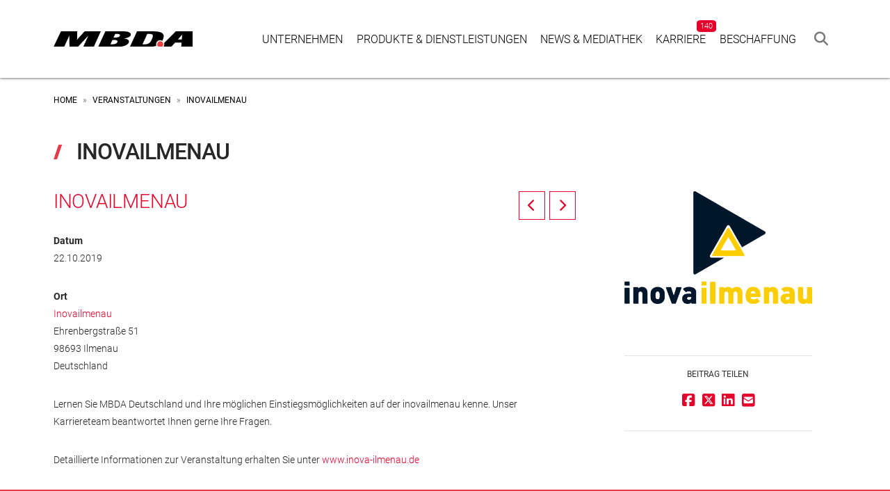

--- FILE ---
content_type: text/html; charset=UTF-8
request_url: https://www.mbda-deutschland.de/events/inovailmenau/
body_size: 22524
content:
<!DOCTYPE html>
<html class="no-js" lang="de">
<head><script type="text/javascript" data-cookieconsent="ignore">
	window.dataLayer = window.dataLayer || [];

	function gtag() {
		dataLayer.push(arguments);
	}

	gtag("consent", "default", {
		ad_personalization: "denied",
		ad_storage: "denied",
		ad_user_data: "denied",
		analytics_storage: "denied",
		functionality_storage: "denied",
		personalization_storage: "denied",
		security_storage: "granted",
		wait_for_update: 500,
	});
	gtag("set", "ads_data_redaction", true);
	</script>

<meta charset="UTF-8">
<meta name="viewport" content="width=device-width, initial-scale=1.0">
<link rel="pingback" href="https://www.mbda-deutschland.de/xmlrpc.php">
<title>inovailmenau | Offizielle Pressewebseite der MBDA-Deutschland</title>
<meta name='robots' content='max-image-preview:large' />
	<style>img:is([sizes="auto" i], [sizes^="auto," i]) { contain-intrinsic-size: 3000px 1500px }</style>
	
<!-- Open Graph Meta Tags generated by Blog2Social 860 - https://www.blog2social.com -->
<meta property="og:title" content="inovailmenau"/>
<meta property="og:description" content="Lernen Sie MBDA Deutschland und Ihre möglichen Einstiegsmöglichkeiten auf der inovailmenau kenne. Unser Karriereteam beantwortet Ihnen gerne Ihre Fragen.  D"/>
<meta property="og:url" content="/events/inovailmenau/"/>
<meta property="og:image" content="https://www.mbda-deutschland.de/wp-content/uploads/2019/07/inovailmenau.png"/>
<meta property="og:image:width" content="473" />
<meta property="og:image:height" content="283" />
<meta property="og:image:type" content="image/png" />
<meta property="og:type" content="article"/>
<meta property="og:article:published_time" content="2019-07-02 08:45:30"/>
<meta property="og:article:modified_time" content="2019-07-02 08:45:30"/>
<!-- Open Graph Meta Tags generated by Blog2Social 860 - https://www.blog2social.com -->

<!-- Twitter Card generated by Blog2Social 860 - https://www.blog2social.com -->
<meta name="twitter:card" content="summary">
<meta name="twitter:title" content="inovailmenau"/>
<meta name="twitter:description" content="Lernen Sie MBDA Deutschland und Ihre möglichen Einstiegsmöglichkeiten auf der inovailmenau kenne. Unser Karriereteam beantwortet Ihnen gerne Ihre Fragen.  D"/>
<meta name="twitter:image" content="https://www.mbda-deutschland.de/wp-content/uploads/2019/07/inovailmenau.png"/>
<!-- Twitter Card generated by Blog2Social 860 - https://www.blog2social.com -->
<meta name="author" content="MBDA"/>
<link rel="alternate" type="application/rss+xml" title="Offizielle Pressewebseite der MBDA-Deutschland &raquo; Feed" href="https://www.mbda-deutschland.de/feed/" />
<link rel="alternate" type="application/rss+xml" title="Offizielle Pressewebseite der MBDA-Deutschland &raquo; Kommentar-Feed" href="https://www.mbda-deutschland.de/comments/feed/" />
<link rel='stylesheet' id='colorboxstyle-css' href='https://www.mbda-deutschland.de/wp-content/plugins/link-library/colorbox/colorbox.css?ver=dac74cdb6c6d49b32e68dbe2a49e0d46' type='text/css' media='all' />
<link rel='stylesheet' id='wp-block-library-css' href='https://www.mbda-deutschland.de/wp-includes/css/dist/block-library/style.min.css?ver=dac74cdb6c6d49b32e68dbe2a49e0d46' type='text/css' media='all' />
<style id='wp-block-library-theme-inline-css' type='text/css'>
.wp-block-audio :where(figcaption){color:#555;font-size:13px;text-align:center}.is-dark-theme .wp-block-audio :where(figcaption){color:#ffffffa6}.wp-block-audio{margin:0 0 1em}.wp-block-code{border:1px solid #ccc;border-radius:4px;font-family:Menlo,Consolas,monaco,monospace;padding:.8em 1em}.wp-block-embed :where(figcaption){color:#555;font-size:13px;text-align:center}.is-dark-theme .wp-block-embed :where(figcaption){color:#ffffffa6}.wp-block-embed{margin:0 0 1em}.blocks-gallery-caption{color:#555;font-size:13px;text-align:center}.is-dark-theme .blocks-gallery-caption{color:#ffffffa6}:root :where(.wp-block-image figcaption){color:#555;font-size:13px;text-align:center}.is-dark-theme :root :where(.wp-block-image figcaption){color:#ffffffa6}.wp-block-image{margin:0 0 1em}.wp-block-pullquote{border-bottom:4px solid;border-top:4px solid;color:currentColor;margin-bottom:1.75em}.wp-block-pullquote cite,.wp-block-pullquote footer,.wp-block-pullquote__citation{color:currentColor;font-size:.8125em;font-style:normal;text-transform:uppercase}.wp-block-quote{border-left:.25em solid;margin:0 0 1.75em;padding-left:1em}.wp-block-quote cite,.wp-block-quote footer{color:currentColor;font-size:.8125em;font-style:normal;position:relative}.wp-block-quote:where(.has-text-align-right){border-left:none;border-right:.25em solid;padding-left:0;padding-right:1em}.wp-block-quote:where(.has-text-align-center){border:none;padding-left:0}.wp-block-quote.is-large,.wp-block-quote.is-style-large,.wp-block-quote:where(.is-style-plain){border:none}.wp-block-search .wp-block-search__label{font-weight:700}.wp-block-search__button{border:1px solid #ccc;padding:.375em .625em}:where(.wp-block-group.has-background){padding:1.25em 2.375em}.wp-block-separator.has-css-opacity{opacity:.4}.wp-block-separator{border:none;border-bottom:2px solid;margin-left:auto;margin-right:auto}.wp-block-separator.has-alpha-channel-opacity{opacity:1}.wp-block-separator:not(.is-style-wide):not(.is-style-dots){width:100px}.wp-block-separator.has-background:not(.is-style-dots){border-bottom:none;height:1px}.wp-block-separator.has-background:not(.is-style-wide):not(.is-style-dots){height:2px}.wp-block-table{margin:0 0 1em}.wp-block-table td,.wp-block-table th{word-break:normal}.wp-block-table :where(figcaption){color:#555;font-size:13px;text-align:center}.is-dark-theme .wp-block-table :where(figcaption){color:#ffffffa6}.wp-block-video :where(figcaption){color:#555;font-size:13px;text-align:center}.is-dark-theme .wp-block-video :where(figcaption){color:#ffffffa6}.wp-block-video{margin:0 0 1em}:root :where(.wp-block-template-part.has-background){margin-bottom:0;margin-top:0;padding:1.25em 2.375em}
</style>
<style id='classic-theme-styles-inline-css' type='text/css'>
/*! This file is auto-generated */
.wp-block-button__link{color:#fff;background-color:#32373c;border-radius:9999px;box-shadow:none;text-decoration:none;padding:calc(.667em + 2px) calc(1.333em + 2px);font-size:1.125em}.wp-block-file__button{background:#32373c;color:#fff;text-decoration:none}
</style>
<style id='global-styles-inline-css' type='text/css'>
:root{--wp--preset--aspect-ratio--square: 1;--wp--preset--aspect-ratio--4-3: 4/3;--wp--preset--aspect-ratio--3-4: 3/4;--wp--preset--aspect-ratio--3-2: 3/2;--wp--preset--aspect-ratio--2-3: 2/3;--wp--preset--aspect-ratio--16-9: 16/9;--wp--preset--aspect-ratio--9-16: 9/16;--wp--preset--color--black: #000000;--wp--preset--color--cyan-bluish-gray: #abb8c3;--wp--preset--color--white: #ffffff;--wp--preset--color--pale-pink: #f78da7;--wp--preset--color--vivid-red: #cf2e2e;--wp--preset--color--luminous-vivid-orange: #ff6900;--wp--preset--color--luminous-vivid-amber: #fcb900;--wp--preset--color--light-green-cyan: #7bdcb5;--wp--preset--color--vivid-green-cyan: #00d084;--wp--preset--color--pale-cyan-blue: #8ed1fc;--wp--preset--color--vivid-cyan-blue: #0693e3;--wp--preset--color--vivid-purple: #9b51e0;--wp--preset--gradient--vivid-cyan-blue-to-vivid-purple: linear-gradient(135deg,rgba(6,147,227,1) 0%,rgb(155,81,224) 100%);--wp--preset--gradient--light-green-cyan-to-vivid-green-cyan: linear-gradient(135deg,rgb(122,220,180) 0%,rgb(0,208,130) 100%);--wp--preset--gradient--luminous-vivid-amber-to-luminous-vivid-orange: linear-gradient(135deg,rgba(252,185,0,1) 0%,rgba(255,105,0,1) 100%);--wp--preset--gradient--luminous-vivid-orange-to-vivid-red: linear-gradient(135deg,rgba(255,105,0,1) 0%,rgb(207,46,46) 100%);--wp--preset--gradient--very-light-gray-to-cyan-bluish-gray: linear-gradient(135deg,rgb(238,238,238) 0%,rgb(169,184,195) 100%);--wp--preset--gradient--cool-to-warm-spectrum: linear-gradient(135deg,rgb(74,234,220) 0%,rgb(151,120,209) 20%,rgb(207,42,186) 40%,rgb(238,44,130) 60%,rgb(251,105,98) 80%,rgb(254,248,76) 100%);--wp--preset--gradient--blush-light-purple: linear-gradient(135deg,rgb(255,206,236) 0%,rgb(152,150,240) 100%);--wp--preset--gradient--blush-bordeaux: linear-gradient(135deg,rgb(254,205,165) 0%,rgb(254,45,45) 50%,rgb(107,0,62) 100%);--wp--preset--gradient--luminous-dusk: linear-gradient(135deg,rgb(255,203,112) 0%,rgb(199,81,192) 50%,rgb(65,88,208) 100%);--wp--preset--gradient--pale-ocean: linear-gradient(135deg,rgb(255,245,203) 0%,rgb(182,227,212) 50%,rgb(51,167,181) 100%);--wp--preset--gradient--electric-grass: linear-gradient(135deg,rgb(202,248,128) 0%,rgb(113,206,126) 100%);--wp--preset--gradient--midnight: linear-gradient(135deg,rgb(2,3,129) 0%,rgb(40,116,252) 100%);--wp--preset--font-size--small: 13px;--wp--preset--font-size--medium: 20px;--wp--preset--font-size--large: 36px;--wp--preset--font-size--x-large: 42px;--wp--preset--spacing--20: 0.44rem;--wp--preset--spacing--30: 0.67rem;--wp--preset--spacing--40: 1rem;--wp--preset--spacing--50: 1.5rem;--wp--preset--spacing--60: 2.25rem;--wp--preset--spacing--70: 3.38rem;--wp--preset--spacing--80: 5.06rem;--wp--preset--shadow--natural: 6px 6px 9px rgba(0, 0, 0, 0.2);--wp--preset--shadow--deep: 12px 12px 50px rgba(0, 0, 0, 0.4);--wp--preset--shadow--sharp: 6px 6px 0px rgba(0, 0, 0, 0.2);--wp--preset--shadow--outlined: 6px 6px 0px -3px rgba(255, 255, 255, 1), 6px 6px rgba(0, 0, 0, 1);--wp--preset--shadow--crisp: 6px 6px 0px rgba(0, 0, 0, 1);}:where(.is-layout-flex){gap: 0.5em;}:where(.is-layout-grid){gap: 0.5em;}body .is-layout-flex{display: flex;}.is-layout-flex{flex-wrap: wrap;align-items: center;}.is-layout-flex > :is(*, div){margin: 0;}body .is-layout-grid{display: grid;}.is-layout-grid > :is(*, div){margin: 0;}:where(.wp-block-columns.is-layout-flex){gap: 2em;}:where(.wp-block-columns.is-layout-grid){gap: 2em;}:where(.wp-block-post-template.is-layout-flex){gap: 1.25em;}:where(.wp-block-post-template.is-layout-grid){gap: 1.25em;}.has-black-color{color: var(--wp--preset--color--black) !important;}.has-cyan-bluish-gray-color{color: var(--wp--preset--color--cyan-bluish-gray) !important;}.has-white-color{color: var(--wp--preset--color--white) !important;}.has-pale-pink-color{color: var(--wp--preset--color--pale-pink) !important;}.has-vivid-red-color{color: var(--wp--preset--color--vivid-red) !important;}.has-luminous-vivid-orange-color{color: var(--wp--preset--color--luminous-vivid-orange) !important;}.has-luminous-vivid-amber-color{color: var(--wp--preset--color--luminous-vivid-amber) !important;}.has-light-green-cyan-color{color: var(--wp--preset--color--light-green-cyan) !important;}.has-vivid-green-cyan-color{color: var(--wp--preset--color--vivid-green-cyan) !important;}.has-pale-cyan-blue-color{color: var(--wp--preset--color--pale-cyan-blue) !important;}.has-vivid-cyan-blue-color{color: var(--wp--preset--color--vivid-cyan-blue) !important;}.has-vivid-purple-color{color: var(--wp--preset--color--vivid-purple) !important;}.has-black-background-color{background-color: var(--wp--preset--color--black) !important;}.has-cyan-bluish-gray-background-color{background-color: var(--wp--preset--color--cyan-bluish-gray) !important;}.has-white-background-color{background-color: var(--wp--preset--color--white) !important;}.has-pale-pink-background-color{background-color: var(--wp--preset--color--pale-pink) !important;}.has-vivid-red-background-color{background-color: var(--wp--preset--color--vivid-red) !important;}.has-luminous-vivid-orange-background-color{background-color: var(--wp--preset--color--luminous-vivid-orange) !important;}.has-luminous-vivid-amber-background-color{background-color: var(--wp--preset--color--luminous-vivid-amber) !important;}.has-light-green-cyan-background-color{background-color: var(--wp--preset--color--light-green-cyan) !important;}.has-vivid-green-cyan-background-color{background-color: var(--wp--preset--color--vivid-green-cyan) !important;}.has-pale-cyan-blue-background-color{background-color: var(--wp--preset--color--pale-cyan-blue) !important;}.has-vivid-cyan-blue-background-color{background-color: var(--wp--preset--color--vivid-cyan-blue) !important;}.has-vivid-purple-background-color{background-color: var(--wp--preset--color--vivid-purple) !important;}.has-black-border-color{border-color: var(--wp--preset--color--black) !important;}.has-cyan-bluish-gray-border-color{border-color: var(--wp--preset--color--cyan-bluish-gray) !important;}.has-white-border-color{border-color: var(--wp--preset--color--white) !important;}.has-pale-pink-border-color{border-color: var(--wp--preset--color--pale-pink) !important;}.has-vivid-red-border-color{border-color: var(--wp--preset--color--vivid-red) !important;}.has-luminous-vivid-orange-border-color{border-color: var(--wp--preset--color--luminous-vivid-orange) !important;}.has-luminous-vivid-amber-border-color{border-color: var(--wp--preset--color--luminous-vivid-amber) !important;}.has-light-green-cyan-border-color{border-color: var(--wp--preset--color--light-green-cyan) !important;}.has-vivid-green-cyan-border-color{border-color: var(--wp--preset--color--vivid-green-cyan) !important;}.has-pale-cyan-blue-border-color{border-color: var(--wp--preset--color--pale-cyan-blue) !important;}.has-vivid-cyan-blue-border-color{border-color: var(--wp--preset--color--vivid-cyan-blue) !important;}.has-vivid-purple-border-color{border-color: var(--wp--preset--color--vivid-purple) !important;}.has-vivid-cyan-blue-to-vivid-purple-gradient-background{background: var(--wp--preset--gradient--vivid-cyan-blue-to-vivid-purple) !important;}.has-light-green-cyan-to-vivid-green-cyan-gradient-background{background: var(--wp--preset--gradient--light-green-cyan-to-vivid-green-cyan) !important;}.has-luminous-vivid-amber-to-luminous-vivid-orange-gradient-background{background: var(--wp--preset--gradient--luminous-vivid-amber-to-luminous-vivid-orange) !important;}.has-luminous-vivid-orange-to-vivid-red-gradient-background{background: var(--wp--preset--gradient--luminous-vivid-orange-to-vivid-red) !important;}.has-very-light-gray-to-cyan-bluish-gray-gradient-background{background: var(--wp--preset--gradient--very-light-gray-to-cyan-bluish-gray) !important;}.has-cool-to-warm-spectrum-gradient-background{background: var(--wp--preset--gradient--cool-to-warm-spectrum) !important;}.has-blush-light-purple-gradient-background{background: var(--wp--preset--gradient--blush-light-purple) !important;}.has-blush-bordeaux-gradient-background{background: var(--wp--preset--gradient--blush-bordeaux) !important;}.has-luminous-dusk-gradient-background{background: var(--wp--preset--gradient--luminous-dusk) !important;}.has-pale-ocean-gradient-background{background: var(--wp--preset--gradient--pale-ocean) !important;}.has-electric-grass-gradient-background{background: var(--wp--preset--gradient--electric-grass) !important;}.has-midnight-gradient-background{background: var(--wp--preset--gradient--midnight) !important;}.has-small-font-size{font-size: var(--wp--preset--font-size--small) !important;}.has-medium-font-size{font-size: var(--wp--preset--font-size--medium) !important;}.has-large-font-size{font-size: var(--wp--preset--font-size--large) !important;}.has-x-large-font-size{font-size: var(--wp--preset--font-size--x-large) !important;}
:where(.wp-block-post-template.is-layout-flex){gap: 1.25em;}:where(.wp-block-post-template.is-layout-grid){gap: 1.25em;}
:where(.wp-block-columns.is-layout-flex){gap: 2em;}:where(.wp-block-columns.is-layout-grid){gap: 2em;}
:root :where(.wp-block-pullquote){font-size: 1.5em;line-height: 1.6;}
</style>
<link rel='stylesheet' id='ctf_styles-css' href='https://www.mbda-deutschland.de/wp-content/plugins/custom-twitter-feeds-pro/css/ctf-styles.min.css?ver=2.5.1' type='text/css' media='all' />
<link rel='stylesheet' id='esg-plugin-settings-css' href='https://www.mbda-deutschland.de/wp-content/plugins/essential-gridv1/public/assets/css/settings.css?ver=3.0.13' type='text/css' media='all' />
<link rel='stylesheet' id='tp-fontello-css' href='https://www.mbda-deutschland.de/wp-content/plugins/essential-gridv1/public/assets/font/fontello/css/fontello.css?ver=3.0.13' type='text/css' media='all' />
<link rel='stylesheet' id='thumbs_rating_styles-css' href='https://www.mbda-deutschland.de/wp-content/plugins/link-library/upvote-downvote/css/style.css?ver=1.0.0' type='text/css' media='all' />
<link rel='stylesheet' id='dashicons-css' href='https://www.mbda-deutschland.de/wp-includes/css/dashicons.min.css?ver=dac74cdb6c6d49b32e68dbe2a49e0d46' type='text/css' media='all' />
<link rel='stylesheet' id='x-stack-css' href='https://www.mbda-deutschland.de/wp-content/themes/pro/framework/dist/css/site/stacks/ethos.css?ver=6.7.5' type='text/css' media='all' />
<link rel='stylesheet' id='x-child-css' href='https://www.mbda-deutschland.de/wp-content/themes/pro-child/style.css?ver=6.7.5' type='text/css' media='all' />
<style id='cs-inline-css' type='text/css'>
@media (min-width:1200px){.x-hide-xl{display:none !important;}}@media (min-width:979px) and (max-width:1199px){.x-hide-lg{display:none !important;}}@media (min-width:767px) and (max-width:978px){.x-hide-md{display:none !important;}}@media (min-width:480px) and (max-width:766px){.x-hide-sm{display:none !important;}}@media (max-width:479px){.x-hide-xs{display:none !important;}} a,h1 a:hover,h2 a:hover,h3 a:hover,h4 a:hover,h5 a:hover,h6 a:hover,.x-breadcrumb-wrap a:hover,.x-comment-author a:hover,.x-comment-time:hover,.p-meta > span > a:hover,.format-link .link a:hover,.x-main .widget ul li a:hover,.x-main .widget ol li a:hover,.x-main .widget_tag_cloud .tagcloud a:hover,.x-sidebar .widget ul li a:hover,.x-sidebar .widget ol li a:hover,.x-sidebar .widget_tag_cloud .tagcloud a:hover,.x-portfolio .entry-extra .x-ul-tags li a:hover{color:rgb(228,0,43);}a:hover{color:#e4002b;}a.x-img-thumbnail:hover{border-color:rgb(228,0,43);}.x-main{width:72%;}.x-sidebar{width:calc( 100% - 72%);}.x-post-slider-archive-active .x-container.main:not(.x-row):not(.x-grid):before{top:0;}.x-content-sidebar-active .x-container.main:not(.x-row):not(.x-grid):before{right:calc( 100% - 72%);}.x-sidebar-content-active .x-container.main:not(.x-row):not(.x-grid):before{left:calc( 100% - 72%);}.x-full-width-active .x-container.main:not(.x-row):not(.x-grid):before{left:-5000em;}.h-landmark,.x-main .h-widget,.x-main .h-widget a.rsswidget,.x-main .h-widget a.rsswidget:hover,.x-main .widget.widget_pages .current_page_item a,.x-main .widget.widget_nav_menu .current-menu-item a,.x-main .widget.widget_pages .current_page_item a:hover,.x-main .widget.widget_nav_menu .current-menu-item a:hover,.x-sidebar .h-widget,.x-sidebar .h-widget a.rsswidget,.x-sidebar .h-widget a.rsswidget:hover,.x-sidebar .widget.widget_pages .current_page_item a,.x-sidebar .widget.widget_nav_menu .current-menu-item a,.x-sidebar .widget.widget_pages .current_page_item a:hover,.x-sidebar .widget.widget_nav_menu .current-menu-item a:hover{color:hsl(0,0%,51%);}.x-main .widget,.x-main .widget a,.x-main .widget ul li a,.x-main .widget ol li a,.x-main .widget_tag_cloud .tagcloud a,.x-main .widget_product_tag_cloud .tagcloud a,.x-main .widget a:hover,.x-main .widget ul li a:hover,.x-main .widget ol li a:hover,.x-main .widget_tag_cloud .tagcloud a:hover,.x-main .widget_product_tag_cloud .tagcloud a:hover,.x-main .widget_shopping_cart .buttons .button,.x-main .widget_price_filter .price_slider_amount .button,.x-sidebar .widget,.x-sidebar .widget a,.x-sidebar .widget ul li a,.x-sidebar .widget ol li a,.x-sidebar .widget_tag_cloud .tagcloud a,.x-sidebar .widget_product_tag_cloud .tagcloud a,.x-sidebar .widget a:hover,.x-sidebar .widget ul li a:hover,.x-sidebar .widget ol li a:hover,.x-sidebar .widget_tag_cloud .tagcloud a:hover,.x-sidebar .widget_product_tag_cloud .tagcloud a:hover,.x-sidebar .widget_shopping_cart .buttons .button,.x-sidebar .widget_price_filter .price_slider_amount .button{color:#333333;}.x-main .h-widget,.x-main .widget.widget_pages .current_page_item,.x-main .widget.widget_nav_menu .current-menu-item,.x-sidebar .h-widget,.x-sidebar .widget.widget_pages .current_page_item,.x-sidebar .widget.widget_nav_menu .current-menu-item{border-color:hsl(0,0%,51%);}.x-post-slider{height:425px;}.archive .x-post-slider{height:300px;}.x-post-slider .x-post-slider-entry{padding-bottom:425px;}.archive .x-post-slider .x-post-slider-entry{padding-bottom:300px;}.format-link .link a,.x-portfolio .entry-extra .x-ul-tags li a{color:rgb(39,39,39);}.p-meta > span > a,.x-nav-articles a,.entry-top-navigation .entry-parent,.option-set .x-index-filters,.option-set .x-portfolio-filters,.option-set .x-index-filters-menu >li >a:hover,.option-set .x-index-filters-menu >li >a.selected,.option-set .x-portfolio-filters-menu > li > a:hover,.option-set .x-portfolio-filters-menu > li > a.selected{color:#e4002b;}.x-nav-articles a,.entry-top-navigation .entry-parent,.option-set .x-index-filters,.option-set .x-portfolio-filters,.option-set .x-index-filters i,.option-set .x-portfolio-filters i{border-color:#e4002b;}.x-nav-articles a:hover,.entry-top-navigation .entry-parent:hover,.option-set .x-index-filters:hover i,.option-set .x-portfolio-filters:hover i{background-color:#e4002b;}@media (max-width:978.98px){.x-content-sidebar-active .x-container.main:not(.x-row):not(.x-grid):before,.x-sidebar-content-active .x-container.main:not(.x-row):not(.x-grid):before{left:-5000em;}body .x-main .widget,body .x-main .widget a,body .x-main .widget a:hover,body .x-main .widget ul li a,body .x-main .widget ol li a,body .x-main .widget ul li a:hover,body .x-main .widget ol li a:hover,body .x-sidebar .widget,body .x-sidebar .widget a,body .x-sidebar .widget a:hover,body .x-sidebar .widget ul li a,body .x-sidebar .widget ol li a,body .x-sidebar .widget ul li a:hover,body .x-sidebar .widget ol li a:hover{color:rgb(39,39,39);}body .x-main .h-widget,body .x-main .widget.widget_pages .current_page_item a,body .x-main .widget.widget_nav_menu .current-menu-item a,body .x-main .widget.widget_pages .current_page_item a:hover,body .x-main .widget.widget_nav_menu .current-menu-item a:hover,body .x-sidebar .h-widget,body .x-sidebar .widget.widget_pages .current_page_item a,body .x-sidebar .widget.widget_nav_menu .current-menu-item a,body .x-sidebar .widget.widget_pages .current_page_item a:hover,body .x-sidebar .widget.widget_nav_menu .current-menu-item a:hover{color:#e4002b;}body .x-main .h-widget,body .x-main .widget.widget_pages .current_page_item,body .x-main .widget.widget_nav_menu .current-menu-item,body .x-sidebar .h-widget,body .x-sidebar .widget.widget_pages .current_page_item,body .x-sidebar .widget.widget_nav_menu .current-menu-item{border-color:#e4002b;}}@media (max-width:766.98px){.x-post-slider,.archive .x-post-slider{height:auto !important;}.x-post-slider .x-post-slider-entry,.archive .x-post-slider .x-post-slider-entry{padding-bottom:65% !important;}}html{font-size:14px;}@media (min-width:479px){html{font-size:14px;}}@media (min-width:766px){html{font-size:14px;}}@media (min-width:978px){html{font-size:14px;}}@media (min-width:1199px){html{font-size:14px;}}body{font-style:normal;font-weight:300;color:rgb(39,39,39);background-color:hsl(0,0%,100%);}.w-b{font-weight:300 !important;}h1,h2,h3,h4,h5,h6,.h1,.h2,.h3,.h4,.h5,.h6,.x-text-headline{font-family:"roboto-local",sans-serif;font-style:normal;font-weight:300;text-transform:uppercase;}h1,.h1{letter-spacing:-0.008em;}h2,.h2{letter-spacing:-0.035em;}h3,.h3{letter-spacing:-0.035em;}h4,.h4{letter-spacing:-0.035em;}h5,.h5{letter-spacing:-0.035em;}h6,.h6{letter-spacing:-0.035em;}.w-h{font-weight:300 !important;}.x-container.width{width:88%;}.x-container.max{max-width:1920px;}.x-bar-content.x-container.width{flex-basis:88%;}.x-main.full{float:none;clear:both;display:block;width:auto;}@media (max-width:978.98px){.x-main.full,.x-main.left,.x-main.right,.x-sidebar.left,.x-sidebar.right{float:none;display:block;width:auto !important;}}.entry-header,.entry-content{font-size:1rem;}body,input,button,select,textarea{font-family:"roboto-local",sans-serif;}h1,h2,h3,h4,h5,h6,.h1,.h2,.h3,.h4,.h5,.h6,h1 a,h2 a,h3 a,h4 a,h5 a,h6 a,.h1 a,.h2 a,.h3 a,.h4 a,.h5 a,.h6 a,blockquote{color:#e4002b;}.cfc-h-tx{color:#e4002b !important;}.cfc-h-bd{border-color:#e4002b !important;}.cfc-h-bg{background-color:#e4002b !important;}.cfc-b-tx{color:rgb(39,39,39) !important;}.cfc-b-bd{border-color:rgb(39,39,39) !important;}.cfc-b-bg{background-color:rgb(39,39,39) !important;}.x-btn,.button,[type="submit"]{color:#ffffff;border-color:rgb(228,0,43);background-color:rgb(228,0,43);text-shadow:0 0.075em 0.075em rgba(0,0,0,0.5);padding:0.429em 1.143em 0.643em;font-size:14px;}.x-btn:hover,.button:hover,[type="submit"]:hover{color:#ffffff;border-color:rgb(228,0,43);background-color:#ef2201;text-shadow:0 0.075em 0.075em rgba(0,0,0,0.5);}.x-btn.x-btn-real,.x-btn.x-btn-real:hover{margin-bottom:0.25em;text-shadow:0 0.075em 0.075em rgba(0,0,0,0.65);}.x-btn.x-btn-real{box-shadow:0 0.25em 0 0 #a71000,0 4px 9px rgba(0,0,0,0.75);}.x-btn.x-btn-real:hover{box-shadow:0 0.25em 0 0 #a71000,0 4px 9px rgba(0,0,0,0.75);}.x-btn.x-btn-flat,.x-btn.x-btn-flat:hover{margin-bottom:0;text-shadow:0 0.075em 0.075em rgba(0,0,0,0.65);box-shadow:none;}.x-btn.x-btn-transparent,.x-btn.x-btn-transparent:hover{margin-bottom:0;border-width:3px;text-shadow:none;text-transform:uppercase;background-color:transparent;box-shadow:none;}.bg .mejs-container,.x-video .mejs-container{position:unset !important;} @font-face{font-family:'FontAwesomePro';font-style:normal;font-weight:900;font-display:block;src:url('https://www.mbda-deutschland.de/wp-content/themes/pro/cornerstone/assets/fonts/fa-solid-900.woff2?ver=6.7.2') format('woff2'),url('https://www.mbda-deutschland.de/wp-content/themes/pro/cornerstone/assets/fonts/fa-solid-900.ttf?ver=6.7.2') format('truetype');}[data-x-fa-pro-icon]{font-family:"FontAwesomePro" !important;}[data-x-fa-pro-icon]:before{content:attr(data-x-fa-pro-icon);}[data-x-icon],[data-x-icon-o],[data-x-icon-l],[data-x-icon-s],[data-x-icon-b],[data-x-icon-sr],[data-x-icon-ss],[data-x-icon-sl],[data-x-fa-pro-icon],[class*="cs-fa-"]{display:inline-flex;font-style:normal;font-weight:400;text-decoration:inherit;text-rendering:auto;-webkit-font-smoothing:antialiased;-moz-osx-font-smoothing:grayscale;}[data-x-icon].left,[data-x-icon-o].left,[data-x-icon-l].left,[data-x-icon-s].left,[data-x-icon-b].left,[data-x-icon-sr].left,[data-x-icon-ss].left,[data-x-icon-sl].left,[data-x-fa-pro-icon].left,[class*="cs-fa-"].left{margin-right:0.5em;}[data-x-icon].right,[data-x-icon-o].right,[data-x-icon-l].right,[data-x-icon-s].right,[data-x-icon-b].right,[data-x-icon-sr].right,[data-x-icon-ss].right,[data-x-icon-sl].right,[data-x-fa-pro-icon].right,[class*="cs-fa-"].right{margin-left:0.5em;}[data-x-icon]:before,[data-x-icon-o]:before,[data-x-icon-l]:before,[data-x-icon-s]:before,[data-x-icon-b]:before,[data-x-icon-sr]:before,[data-x-icon-ss]:before,[data-x-icon-sl]:before,[data-x-fa-pro-icon]:before,[class*="cs-fa-"]:before{line-height:1;}@font-face{font-family:'FontAwesome';font-style:normal;font-weight:900;font-display:block;src:url('https://www.mbda-deutschland.de/wp-content/themes/pro/cornerstone/assets/fonts/fa-solid-900.woff2?ver=6.7.2') format('woff2'),url('https://www.mbda-deutschland.de/wp-content/themes/pro/cornerstone/assets/fonts/fa-solid-900.ttf?ver=6.7.2') format('truetype');}[data-x-icon],[data-x-icon-s],[data-x-icon][class*="cs-fa-"]{font-family:"FontAwesome" !important;font-weight:900;}[data-x-icon]:before,[data-x-icon][class*="cs-fa-"]:before{content:attr(data-x-icon);}[data-x-icon-s]:before{content:attr(data-x-icon-s);}@font-face{font-family:'FontAwesomeRegular';font-style:normal;font-weight:400;font-display:block;src:url('https://www.mbda-deutschland.de/wp-content/themes/pro/cornerstone/assets/fonts/fa-regular-400.woff2?ver=6.7.2') format('woff2'),url('https://www.mbda-deutschland.de/wp-content/themes/pro/cornerstone/assets/fonts/fa-regular-400.ttf?ver=6.7.2') format('truetype');}@font-face{font-family:'FontAwesomePro';font-style:normal;font-weight:400;font-display:block;src:url('https://www.mbda-deutschland.de/wp-content/themes/pro/cornerstone/assets/fonts/fa-regular-400.woff2?ver=6.7.2') format('woff2'),url('https://www.mbda-deutschland.de/wp-content/themes/pro/cornerstone/assets/fonts/fa-regular-400.ttf?ver=6.7.2') format('truetype');}[data-x-icon-o]{font-family:"FontAwesomeRegular" !important;}[data-x-icon-o]:before{content:attr(data-x-icon-o);}@font-face{font-family:'FontAwesomeLight';font-style:normal;font-weight:300;font-display:block;src:url('https://www.mbda-deutschland.de/wp-content/themes/pro/cornerstone/assets/fonts/fa-light-300.woff2?ver=6.7.2') format('woff2'),url('https://www.mbda-deutschland.de/wp-content/themes/pro/cornerstone/assets/fonts/fa-light-300.ttf?ver=6.7.2') format('truetype');}@font-face{font-family:'FontAwesomePro';font-style:normal;font-weight:300;font-display:block;src:url('https://www.mbda-deutschland.de/wp-content/themes/pro/cornerstone/assets/fonts/fa-light-300.woff2?ver=6.7.2') format('woff2'),url('https://www.mbda-deutschland.de/wp-content/themes/pro/cornerstone/assets/fonts/fa-light-300.ttf?ver=6.7.2') format('truetype');}[data-x-icon-l]{font-family:"FontAwesomeLight" !important;font-weight:300;}[data-x-icon-l]:before{content:attr(data-x-icon-l);}@font-face{font-family:'FontAwesomeBrands';font-style:normal;font-weight:normal;font-display:block;src:url('https://www.mbda-deutschland.de/wp-content/themes/pro/cornerstone/assets/fonts/fa-brands-400.woff2?ver=6.7.2') format('woff2'),url('https://www.mbda-deutschland.de/wp-content/themes/pro/cornerstone/assets/fonts/fa-brands-400.ttf?ver=6.7.2') format('truetype');}[data-x-icon-b]{font-family:"FontAwesomeBrands" !important;}[data-x-icon-b]:before{content:attr(data-x-icon-b);}.widget.widget_rss li .rsswidget:before{content:"\f35d";padding-right:0.4em;font-family:"FontAwesome";} .m4jv-0.x-section{margin-top:35px;margin-right:0px;margin-bottom:0px;margin-left:0px;border-top-width:0;border-right-width:0;border-bottom-width:0;border-left-width:0;padding-top:0px;padding-right:0px;padding-bottom:0px;padding-left:0px;z-index:auto;}.m4jv-1.x-row{z-index:auto;margin-right:auto;margin-left:auto;border-top-width:0;border-right-width:0;border-bottom-width:0;border-left-width:0;padding-top:0px;padding-right:35px;padding-bottom:0px;padding-left:0px;font-size:1em;}.m4jv-1 > .x-row-inner{flex-direction:row;justify-content:flex-start;align-items:stretch;align-content:stretch;margin-top:calc((0px / 2) * -1);margin-right:calc((0px / 2) * -1);margin-bottom:calc((0px / 2) * -1);margin-left:calc((0px / 2) * -1);}.m4jv-2{--gap:0px;}.m4jv-2 > .x-row-inner > *:nth-child(2n - 0) {flex-basis:calc(28% - clamp(0px,var(--gap),9999px));}.m4jv-2 > .x-row-inner > *:nth-child(2n - 1) {flex-basis:calc(72% - clamp(0px,var(--gap),9999px));}.m4jv-3.x-col{z-index:1;border-top-width:0;border-right-width:0;border-bottom-width:0;border-left-width:0;padding-top:0px;padding-bottom:0px;font-size:1em;}.m4jv-4.x-col{padding-right:35px;padding-left:0px;}.m4jv-5.x-col{padding-right:0px;padding-left:35px;}.m4jv-6{flex-grow:0;flex-shrink:1;flex-basis:auto;border-top-width:0;border-right-width:0;border-bottom-width:0;border-left-width:0;font-size:1em;aspect-ratio:auto;}.m4jv-8{display:flex;flex-direction:row;justify-content:space-between;align-items:flex-start;}.m4jv-9{margin-top:17.5px;margin-right:0px;margin-bottom:0px;margin-left:0px;}.m4jv-a.x-text .x-text-content-text-primary{font-family:"roboto-local",sans-serif;font-size:calc(200%);font-weight:300;line-height:1.1;letter-spacing:-0.008em;margin-right:calc(-0.008em * -1);text-transform:uppercase;color:rgb(228,0,43);}.m4jv-b.x-text{border-top-width:0;border-right-width:0;border-bottom-width:0;border-left-width:0;font-size:1em;}.m4jv-b.x-text .x-text-content-text-primary{font-style:normal;}.m4jv-c.x-text{margin-top:1.75em;margin-right:0em;margin-bottom:0.5em;margin-left:0em;}.m4jv-c.x-text .x-text-content-text-primary{font-family:"roboto-local",sans-serif;font-size:1em;font-weight:300;line-height:1.4;letter-spacing:0em;text-transform:none;color:rgba(0,0,0,1);}.m4jv-d{margin-top:0em;margin-right:0em;margin-bottom:0em;margin-left:35px;border-top-width:0;border-right-width:0;border-bottom-width:0;border-left-width:0;}.m4jv-d .x-paginate-inner{justify-content:flex-end;margin-right:calc(6px * -1);margin-bottom:calc(6px * -1);}.m4jv-d .x-paginate-inner > *{min-width:3px;min-height:3px;margin-right:6px;margin-bottom:6px;border-top-width:1px;border-right-width:1px;border-bottom-width:1px;border-left-width:1px;border-top-style:solid;border-right-style:solid;border-bottom-style:solid;border-left-style:solid;border-top-color:rgb(228,0,43);border-right-color:rgb(228,0,43);border-bottom-color:rgb(228,0,43);border-left-color:rgb(228,0,43);padding-top:0.62em;padding-right:0.69em;padding-bottom:0.62em;padding-left:0.69em;font-family:"roboto-local",sans-serif;font-size:1.285em;font-weight:700;color:rgb(228,0,43);background-color:transparent;}.m4jv-d .x-paginate-inner > a:hover{background-color:rgba(0,0,0,0.15);}.m4jv-d .x-paginate-inner > .current{color:rgba(0,0,0,1);border-top-color:transparent;border-right-color:transparent;border-bottom-color:transparent;border-left-color:transparent;background-color:rgba(0,0,0,0.3);}.m4jv-e.x-audio{width:100%;margin-top:0px;margin-right:0px;margin-bottom:0px;margin-left:0px;}.m4jv-f .x-mejs .mejs-controls{border-top-width:0;border-right-width:0;border-bottom-width:0;border-left-width:0;border-top-left-radius:3px;border-top-right-radius:3px;border-bottom-right-radius:3px;border-bottom-left-radius:3px;background-color:rgba(0,0,0,0.8);}.m4jv-f .x-mejs .mejs-button button{color:rgba(255,255,255,0.5);}.m4jv-f .x-mejs .mejs-button button:focus,.m4jv-f .x-mejs .mejs-button button:hover{color:rgba(255,255,255,1);}.m4jv-f .x-mejs .mejs-time-total{border-top-left-radius:2px;border-top-right-radius:2px;border-bottom-right-radius:2px;border-bottom-left-radius:2px;background-color:rgba(255,255,255,0.25);}.m4jv-f .x-mejs .mejs-time-loaded{background-color:rgba(255,255,255,0.25);}.m4jv-f .x-mejs .mejs-time-current{background-color:rgba(255,255,255,1);}.m4jv-f .x-mejs .mejs-time{color:rgba(255,255,255,0.5);}.m4jv-g .x-mejs .mejs-controls{margin-top:auto;margin-right:15px;margin-bottom:15px;margin-left:15px;}.m4jv-g .x-mejs video{object-fit:fill;object-position:50% 50%;}.m4jv-h.x-frame{width:100%;overflow-x:visible;overflow-y:visible;border-top-width:0;border-right-width:0;border-bottom-width:0;border-left-width:0;font-size:16px;background-color:rgb(255,255,255);}.m4jv-h .x-frame-inner{padding-bottom:calc( 9 / 16 * 100% );}.m4jv-i.x-text{margin-top:0em;margin-right:0em;margin-bottom:2.15em;margin-left:0em;border-top-width:0;border-right-width:0;border-bottom-width:0;border-left-width:0;font-family:inherit;font-size:1em;font-style:normal;font-weight:inherit;line-height:inherit;letter-spacing:0em;text-transform:none;color:#272727;}.m4jv-i.x-text > :first-child{margin-top:0;}.m4jv-i.x-text > :last-child{margin-bottom:0;}.m4jv-j{font-size:1rem;}.m4jv-j .widget:not(:first-child){margin-top:2.5rem;margin-right:0;margin-bottom:0;margin-left:0;}.m4jv-j .widget .h-widget{margin-top:0;margin-right:0;margin-bottom:0.5em;margin-left:0;}  .m15q-0.x-bar{height:7em;box-shadow:0em 0.05em 0.2em 0px hsla(0,0%,0%,0.53);z-index:30;}.m15q-0 .x-bar-content{height:7em;}.m15q-0.x-bar-space{height:7em;}.m15q-1.x-bar{border-top-width:0;border-right-width:0;border-bottom-width:0;border-left-width:0;font-size:16px;background-color:hsla(0,0%,100%,0);}.m15q-1 .x-bar-content{display:flex;flex-direction:row;justify-content:space-between;align-items:center;flex-grow:0;flex-shrink:1;flex-basis:88%;}.m15q-1.x-bar-outer-spacers:after,.m15q-1.x-bar-outer-spacers:before{flex-basis:1.12em;width:1.12em!important;height:1.12em;}.m15q-1.x-bar-space{font-size:16px;}.m15q-2.x-bar{height:2.5em;z-index:20;}.m15q-2 .x-bar-content{height:2.5em;}.m15q-2.x-bar-space{height:2.5em;}.m15q-3 .x-bar-content{flex-wrap:wrap;align-content:center;max-width:1920px;}.m15q-4.x-bar{height:5.5em;z-index:10;}.m15q-4 .x-bar-content{height:5.5em;}.m15q-4.x-bar-space{height:5.5em;}.m15q-5.x-bar-container{display:flex;flex-direction:row;border-top-width:0;border-right-width:0;border-bottom-width:0;border-left-width:0;font-size:1em;z-index:1;}.m15q-6.x-bar-container{justify-content:flex-start;}.m15q-7.x-bar-container{align-items:center;flex-grow:0;flex-shrink:1;flex-basis:auto;}.m15q-8.x-bar-container{max-width:100%;margin-top:0px;margin-right:.5em;margin-bottom:0px;margin-left:0px;}.m15q-9.x-bar-container{justify-content:space-between;}.m15q-b.x-bar-container{align-items:flex-end;flex-wrap:wrap;align-content:flex-end;flex-grow:1;flex-shrink:0;flex-basis:0%;}.m15q-c.x-image{font-size:1em;width:200px;border-top-width:0;border-right-width:0;border-bottom-width:0;border-left-width:0;background-color:transparent;}.m15q-c.x-image img{width:100%;aspect-ratio:auto;}.m15q-d{font-size:.84em;display:flex;flex-direction:row;justify-content:space-around;align-items:stretch;align-self:stretch;flex-grow:0;flex-shrink:1;flex-basis:auto;}.m15q-d > li,.m15q-d > li > a{flex-grow:0;flex-shrink:1;flex-basis:auto;}.m15q-e{margin-top:2px;margin-right:-2.25em;margin-bottom:2px;margin-left:-2.25em;font-size:1em;}.m15q-e [data-x-toggle-collapse]{transition-duration:300ms;transition-timing-function:cubic-bezier(0.400,0.000,0.200,1.000);}.m15q-f .x-dropdown {width:17em;font-size:1.186em;border-top-width:0;border-right-width:0;border-bottom-width:0;border-left-width:0;background-color:#ffffff;box-shadow:0em 0.15em 2em 0em rgba(0,0,0,0.15);transition-duration:500ms,500ms,0s;transition-timing-function:cubic-bezier(0.400,0.000,0.200,1.000);}.m15q-f .x-dropdown:not(.x-active) {transition-delay:0s,0s,500ms;}.m15q-g.x-anchor {font-size:1em;}.m15q-g.x-anchor .x-anchor-content {display:flex;flex-direction:row;justify-content:center;align-items:center;}.m15q-h.x-anchor {border-top-width:0;border-right-width:0;border-bottom-width:0;border-left-width:0;}.m15q-i.x-anchor {background-color:transparent;}.m15q-j.x-anchor .x-anchor-content {padding-top:0em;padding-right:0.7em;padding-bottom:0em;padding-left:0em;}.m15q-j.x-anchor .x-anchor-text {margin-top:5px;margin-right:5px;margin-bottom:5px;margin-left:5px;}.m15q-j.x-anchor .x-anchor-text-primary {text-align:center;text-transform:uppercase;}.m15q-j > .is-primary {height:2px;color:rgb(228,0,43);transform-origin:50% 0%;}.m15q-k.x-anchor .x-anchor-text-primary {font-family:inherit;font-weight:300;}.m15q-l.x-anchor .x-anchor-text-primary {font-size:1.186em;}.m15q-l > .is-primary {width:100%;}.m15q-m.x-anchor .x-anchor-text-primary {font-style:normal;}.m15q-n.x-anchor .x-anchor-text-primary {line-height:1;}.m15q-o.x-anchor .x-anchor-text-primary {color:rgba(0,0,0,1);}.m15q-o.x-anchor:hover .x-anchor-text-primary,.m15q-o.x-anchor[class*="active"] .x-anchor-text-primary,[data-x-effect-provider*="colors"]:hover .m15q-o.x-anchor .x-anchor-text-primary {color:rgb(228,0,43);}.m15q-p.x-anchor {border-top-width:.01em;border-right-width:.01em;border-bottom-width:.01em;border-left-width:.01em;border-top-style:outset;border-right-style:outset;border-bottom-style:outset;border-left-style:outset;border-top-color:rgba(0,0,0,0.1);border-right-color:rgba(0,0,0,0.1);border-bottom-color:rgba(0,0,0,0.1);border-left-color:rgba(0,0,0,0.1);}.m15q-p.x-anchor .x-anchor-content {padding-right:1em;padding-left:1em;}.m15q-p.x-anchor .x-anchor-text-primary {font-size:1em;line-height:1.4;}.m15q-p.x-anchor .x-anchor-text-secondary {font-weight:500;letter-spacing:.035em;margin-right:calc(.035em * -1);color:rgba(0,0,0,1);}.m15q-p.x-anchor:hover .x-anchor-text-secondary,.m15q-p.x-anchor[class*="active"] .x-anchor-text-secondary,[data-x-effect-provider*="colors"]:hover .m15q-p.x-anchor .x-anchor-text-secondary {color:rgba(0,0,0,0.5);}.m15q-p.x-anchor .x-anchor-sub-indicator {margin-top:5px;margin-right:5px;margin-bottom:5px;margin-left:5px;font-size:1em;color:rgba(0,0,0,1);}.m15q-p.x-anchor:hover .x-anchor-sub-indicator,.m15q-p.x-anchor[class*="active"] .x-anchor-sub-indicator,[data-x-effect-provider*="colors"]:hover .m15q-p.x-anchor .x-anchor-sub-indicator {color:rgba(0,0,0,0.5);}.m15q-q.x-anchor .x-anchor-content {padding-top:1em;padding-bottom:1em;}.m15q-q.x-anchor .x-anchor-text {margin-top:4px;margin-right:auto;margin-bottom:4px;margin-left:4px;}.m15q-q.x-anchor .x-anchor-text-secondary {margin-top:0.5em;font-size:0.75em;font-style:normal;line-height:1;}.m15q-r.x-anchor .x-anchor-text-secondary {font-family:inherit;}.m15q-s.x-anchor {width:3.5em;height:3.5em;}.m15q-s.x-anchor .x-anchor-content {padding-top:0.5em;padding-right:0.5em;padding-bottom:0.5em;padding-left:0.5em;}.m15q-s.x-anchor .x-graphic-icon {font-size:1.75em;color:rgb(41,128,185);}.m15q-s.x-anchor:hover .x-graphic-icon,.m15q-s.x-anchor[class*="active"] .x-graphic-icon,[data-x-effect-provider*="colors"]:hover .m15q-s.x-anchor .x-graphic-icon {color:white;}.m15q-s.x-anchor .x-toggle {color:#111111;}.m15q-s.x-anchor:hover .x-toggle,.m15q-s.x-anchor[class*="active"] .x-toggle,[data-x-effect-provider*="colors"]:hover .m15q-s.x-anchor .x-toggle {color:rgb(228,0,43);}.m15q-s.x-anchor .x-toggle-burger {width:7em;margin-top:2em;margin-bottom:2em;font-size:.3em;}.m15q-s.x-anchor .x-toggle-burger-bun-t {transform:translate3d(0,calc(2em * -1),0);}.m15q-s.x-anchor .x-toggle-burger-bun-b {transform:translate3d(0,2em,0);}.m15q-t.x-anchor .x-graphic-icon {width:1em;border-top-width:0;border-right-width:0;border-bottom-width:0;border-left-width:0;height:1em;line-height:1em;background-color:transparent;}.m15q-t.x-anchor .x-toggle-burger {margin-right:0;margin-left:0;}.m15q-u.x-anchor {border-top-width:2px;border-right-width:0px;border-bottom-width:0px;border-left-width:0px;border-top-style:solid;border-right-style:none;border-bottom-style:none;border-left-style:none;border-top-color:rgba(255,255,255,0.15);border-right-color:transparent;border-bottom-color:transparent;border-left-color:transparent;background-color:hsl(0,0%,100%);}.m15q-u.x-anchor:hover,.m15q-u.x-anchor[class*="active"],[data-x-effect-provider*="colors"]:hover .m15q-u.x-anchor {background-color:#bababd;}.m15q-u.x-anchor .x-anchor-text-primary {font-family:"roboto-local",sans-serif;font-weight:300;color:#111111;}.m15q-u.x-anchor:hover .x-anchor-text-primary,.m15q-u.x-anchor[class*="active"] .x-anchor-text-primary,[data-x-effect-provider*="colors"]:hover .m15q-u.x-anchor .x-anchor-text-primary {color:hsl(0,0%,100%);}.m15q-u.x-anchor .x-anchor-text-secondary {font-family:"roboto-local",sans-serif;font-weight:700;}.m15q-u.x-anchor .x-anchor-sub-indicator {color:#111111;}.m15q-u.x-anchor:hover .x-anchor-sub-indicator,.m15q-u.x-anchor[class*="active"] .x-anchor-sub-indicator,[data-x-effect-provider*="colors"]:hover .m15q-u.x-anchor .x-anchor-sub-indicator {color:rgb(228,0,43);}.m15q-u > .is-primary {height:100%;color:rgba(255,255,255,0.05);transform-origin:0% 50%;}.m15q-v.x-anchor .x-anchor-content {padding-right:2.25em;padding-left:2.25em;}.m15q-v.x-anchor .x-anchor-text-secondary {letter-spacing:0.035em;margin-right:calc(0.035em * -1);color:rgba(255,255,255,0.5);}.m15q-v.x-anchor .x-anchor-sub-indicator {margin-top:0px;margin-right:4px;margin-bottom:0px;margin-left:auto;font-size:1.25em;}.m15q-w.x-anchor {background-color:rgba(0,0,0,0.3);}.m15q-w.x-anchor:hover,.m15q-w.x-anchor[class*="active"],[data-x-effect-provider*="colors"]:hover .m15q-w.x-anchor {background-color:rgb(228,0,43);}.m15q-w.x-anchor .x-anchor-text-primary {font-size:0.9em;color:white;}.m15q-w.x-anchor .x-anchor-text-secondary {font-weight:700;}.m15q-w.x-anchor .x-anchor-sub-indicator {color:rgba(255,255,255,0.5);}.m15q-x.x-anchor {width:2.75em;height:2.75em;background-color:rgba(255,255,255,0.25);}.m15q-x.x-anchor .x-graphic {margin-top:5px;margin-right:5px;margin-bottom:5px;margin-left:5px;}.m15q-x.x-anchor .x-graphic-icon {font-size:1.25em;color:hsla(0,0%,7%,0.57);}.m15q-x.x-anchor:hover .x-graphic-icon,.m15q-x.x-anchor[class*="active"] .x-graphic-icon,[data-x-effect-provider*="colors"]:hover .m15q-x.x-anchor .x-graphic-icon {color:rgb(228,0,43);}.m15q-x.x-anchor .x-toggle {color:rgba(0,0,0,0.35);}.m15q-x.x-anchor:hover .x-toggle,.m15q-x.x-anchor[class*="active"] .x-toggle,[data-x-effect-provider*="colors"]:hover .m15q-x.x-anchor .x-toggle {color:rgba(0,0,0,0.75);}.m15q-x.x-anchor .x-toggle-burger {width:12em;margin-top:3.25em;margin-bottom:3.25em;font-size:0.1em;}.m15q-x.x-anchor .x-toggle-burger-bun-t {transform:translate3d(0,calc(3.25em * -1),0);}.m15q-x.x-anchor .x-toggle-burger-bun-b {transform:translate3d(0,3.25em,0);}.m15q-y{font-size:16px;transition-duration:500ms;}.m15q-y .x-off-canvas-bg{background-color:rgba(0,0,0,0.8);transition-duration:500ms;transition-timing-function:cubic-bezier(0.400,0.000,0.200,1.000);}.m15q-y .x-off-canvas-close{width:calc(1em * 1.5);height:calc(1em * 1.5);font-size:1.5em;color:#111111;transition-duration:0.3s,500ms,500ms;transition-timing-function:ease-in-out,cubic-bezier(0.400,0.000,0.200,1.000),cubic-bezier(0.400,0.000,0.200,1.000);}.m15q-y .x-off-canvas-close:focus,.m15q-y .x-off-canvas-close:hover{color:rgb(228,0,43);}.m15q-y .x-off-canvas-content{max-width:400px;padding-top:calc(1.5em * 1.5);padding-right:calc(1.5em * 1.5);padding-bottom:calc(1.5em * 1.5);padding-left:calc(1.5em * 1.5);border-top-width:0;border-right-width:0;border-bottom-width:0;border-left-width:0;background-color:#e7e7e8;transition-duration:500ms;transition-timing-function:cubic-bezier(0.400,0.000,0.200,1.000);}.m15q-z{transition-duration:500ms,0s;transition-timing-function:cubic-bezier(0.400,0.000,0.200,1.000);}.m15q-z .x-modal-content-scroll-area{font-size:16px;padding-top:0;padding-right:calc(1.5em * 1);padding-bottom:0;padding-left:calc(1.5em * 1);}.m15q-z:not(.x-active){transition-delay:0s,500ms;}.m15q-z .x-modal-bg{background-color:rgba(0,0,0,0.75);}.m15q-z .x-modal-close{width:calc(1em * 1);height:calc(1em * 1);font-size:1.5em;color:rgba(255,255,255,0.5);}.m15q-z .x-modal-close:focus,.m15q-z .x-modal-close:hover{color:#ffffff;}.m15q-z .x-modal-content{max-width:28em;border-top-width:0;border-right-width:0;border-bottom-width:0;border-left-width:0;padding-top:2em;padding-right:2em;padding-bottom:2em;padding-left:2em;background-color:#ffffff;box-shadow:0em 0.15em 2em 0em rgba(0,0,0,0.25);transition-duration:500ms;transition-timing-function:cubic-bezier(0.400,0.000,0.200,1.000);}.m15q-10{width:100%;max-width:none;height:auto;border-top-width:0;border-right-width:0;border-bottom-width:0;border-left-width:0;font-size:1em;background-color:#ffffff;box-shadow:0em 0.15em 0.5em 0em rgba(0,0,0,0.15);}.m15q-10 .x-search-input{order:2;margin-top:0px;margin-right:0px;margin-bottom:0px;margin-left:0px;font-family:inherit;font-size:1em;font-style:normal;font-weight:300;line-height:1.3;color:rgba(0,0,0,0.25);}.m15q-10.x-search-has-content .x-search-input{color:rgba(0,0,0,0.75);}.m15q-10 .x-search-btn-submit{order:1;width:1em;height:1em;margin-top:0.5em;margin-right:0.5em;margin-bottom:0.5em;margin-left:0.9em;border-top-width:0;border-right-width:0;border-bottom-width:0;border-left-width:0;font-size:1em;color:rgba(0,0,0,0.75);background-color:transparent;}.m15q-10 .x-search-btn-clear{order:3;width:2em;height:2em;margin-top:0.5em;margin-right:0.5em;margin-bottom:0.5em;margin-left:0.5em;border-top-width:0;border-right-width:0;border-bottom-width:0;border-left-width:0;color:hsl(0,0%,100%);font-size:0.9em;background-color:rgba(0,0,0,0.25);}.m15q-10 .x-search-btn-clear:focus,.m15q-10 .x-search-btn-clear:hover{color:rgba(255,255,255,1);}.m15q-11.x-crumbs{border-top-width:0;border-right-width:0;border-bottom-width:0;border-left-width:0;font-family:"roboto-local",sans-serif;font-size:0.75em;font-weight:400;line-height:1.4;}.m15q-11 .x-crumbs-list{justify-content:flex-start;margin-left:calc(8px * -1)!important;}.m15q-11 .x-crumbs-list-item{margin-left:8px;}.m15q-11 .x-crumbs-link{border-top-width:0;border-right-width:0;border-bottom-width:0;border-left-width:0;font-style:normal;line-height:1.3;text-transform:uppercase;color:rgba(0,0,0,1);background-color:transparent;}.m15q-11 .x-crumbs-link:hover{color:rgb(228,0,43);background-color:transparent;}.m15q-11 .x-crumbs-delimiter{margin-left:8px;color:rgba(0,0,0,0.5);}.m15q-12.x-text{border-top-width:0;border-right-width:0;border-bottom-width:0;border-left-width:0;font-size:2em;}.m15q-12.x-text .x-text-content-text-primary{font-family:"roboto-local",sans-serif;font-size:1em;font-style:normal;font-weight:500;line-height:1.4;letter-spacing:-0.03em;margin-right:calc(-0.03em * -1);text-transform:uppercase;color:#272727;overflow-x:hidden;overflow-y:hidden;text-overflow:ellipsis;white-space:nowrap;}  .mqo-0.x-bar{height:6em;border-top-width:3px;border-right-width:0px;border-bottom-width:0px;border-left-width:0px;border-top-style:solid;border-right-style:solid;border-bottom-style:solid;border-left-style:solid;border-top-color:#e53a48;border-right-color:hsl(0,92%,54%);border-bottom-color:hsl(0,92%,54%);border-left-color:hsl(0,92%,54%);font-size:14px;background-color:#272727;z-index:9994;}.mqo-0 .x-bar-content{display:flex;flex-direction:row;justify-content:space-between;align-items:center;flex-grow:0;flex-shrink:1;flex-basis:100%;height:6em;max-width:1500px;}.mqo-0.x-bar-outer-spacers:after,.mqo-0.x-bar-outer-spacers:before{flex-basis:2em;width:2em!important;height:2em;}.mqo-0.x-bar-space{font-size:14px;}.mqo-1.x-bar-container{display:flex;align-items:center;border-top-width:0;border-right-width:0;border-bottom-width:0;border-left-width:0;font-size:1em;z-index:1;}.mqo-2.x-bar-container{flex-direction:row;flex-grow:0;flex-shrink:1;flex-basis:auto;}.mqo-3.x-bar-container{justify-content:flex-start;}.mqo-4.x-bar-container{flex-direction:column;justify-content:center;flex-grow:1;flex-shrink:0;flex-basis:0%;}.mqo-5.x-bar-container{justify-content:space-between;}.mqo-6.x-anchor {min-width:2.5em;min-height:2.5em;border-top-left-radius:4px;border-top-right-radius:4px;border-bottom-right-radius:4px;border-bottom-left-radius:4px;font-size:.75em;background-color:#2c2c2c;}.mqo-6.x-anchor .x-anchor-content {padding-top:0.25em;padding-right:0.35em;padding-bottom:0.25em;padding-left:0.35em;}.mqo-6.x-anchor:hover,.mqo-6.x-anchor[class*="active"],[data-x-effect-provider*="colors"]:hover .mqo-6.x-anchor {background-color:rgb(228,0,43);}.mqo-6.x-anchor .x-graphic {margin-top:4px;margin-right:4px;margin-bottom:4px;margin-left:4px;}.mqo-6.x-anchor .x-graphic-icon {font-size:2em;width:1em;color:hsl(0,0%,100%);text-shadow:0px 1px 1px rgba(0,0,0,0.25);height:1em;line-height:1em;}.mqo-6.x-anchor:hover .x-graphic-icon,.mqo-6.x-anchor[class*="active"] .x-graphic-icon,[data-x-effect-provider*="colors"]:hover .mqo-6.x-anchor .x-graphic-icon {color:white;}.mqo-8.x-anchor {border-top-width:0;border-right-width:0;border-bottom-width:0;border-left-width:0;}.mqo-8.x-anchor .x-anchor-content {display:flex;flex-direction:row;justify-content:center;align-items:center;}.mqo-9.x-anchor .x-graphic-icon {border-top-width:0;border-right-width:0;border-bottom-width:0;border-left-width:0;background-color:transparent;}.mqo-a.x-anchor {background-color:transparent;}.mqo-a.x-anchor .x-anchor-text {margin-top:4px;margin-right:4px;margin-bottom:4px;margin-left:4px;}.mqo-b.x-anchor {font-size:1em;}.mqo-b.x-anchor .x-anchor-text-primary {font-size:1em;font-style:normal;line-height:1;}.mqo-c.x-anchor .x-anchor-content {padding-top:1em;padding-right:1em;padding-bottom:1em;padding-left:1em;}.mqo-c.x-anchor .x-anchor-text-primary {font-family:"roboto-local",sans-serif;font-weight:300;color:hsl(0,0%,100%);}.mqo-c.x-anchor .x-anchor-sub-indicator {font-size:1em;color:hsla(0,0%,100%,0);}.mqo-c.x-anchor:hover .x-anchor-sub-indicator,.mqo-c.x-anchor[class*="active"] .x-anchor-sub-indicator,[data-x-effect-provider*="colors"]:hover .mqo-c.x-anchor .x-anchor-sub-indicator {color:hsla(356,84%,58%,0);}.mqo-c > .is-primary {width:50px;color:hsl(0,0%,100%);}.mqo-d > .is-primary {height:2px;transform-origin:50% 50%;}.mqo-e.x-anchor {width:100%;}.mqo-e.x-anchor .x-anchor-content {padding-top:1.25em;padding-right:1.25em;padding-bottom:1.25em;padding-left:1.25em;}.mqo-e.x-anchor:hover,.mqo-e.x-anchor[class*="active"],[data-x-effect-provider*="colors"]:hover .mqo-e.x-anchor {background-color:rgba(255,255,255,0.05);}.mqo-e.x-anchor .x-anchor-text-primary {font-family:inherit;font-weight:700;letter-spacing:0.125em;margin-right:calc(0.125em * -1);text-transform:uppercase;color:white;}.mqo-e.x-anchor .x-anchor-text-secondary {margin-top:5px;font-family:inherit;font-size:1em;font-style:normal;font-weight:400;line-height:1;color:rgba(255,255,255,0.5);}.mqo-e.x-anchor .x-anchor-sub-indicator {margin-top:0px;margin-right:4px;margin-bottom:0px;margin-left:auto;font-size:1.5em;color:rgba(255,255,255,0.5);}.mqo-f.x-anchor {margin-top:0em;margin-right:3em;margin-bottom:0em;margin-left:0em;border-top-left-radius:0.35em;border-top-right-radius:0.35em;border-bottom-right-radius:0.35em;border-bottom-left-radius:0.35em;background-color:rgba(255,255,255,0);}.mqo-f.x-anchor .x-anchor-content {padding-top:0.575em;padding-right:0.85em;padding-bottom:0.575em;padding-left:0.85em;}.mqo-f.x-anchor .x-anchor-text {margin-top:5px;margin-right:5px;margin-bottom:5px;margin-left:5px;}.mqo-f.x-anchor .x-anchor-text-primary {font-family:"roboto-local",sans-serif;font-weight:400;color:rgb(255,255,255);}.mqo-f.x-anchor .x-graphic {margin-top:5px;margin-right:5px;margin-bottom:5px;margin-left:5px;}.mqo-f.x-anchor .x-graphic-icon {font-size:1.25em;width:auto;color:rgb(255,255,255);}.mqo-f > .is-primary {width:25%;color:rgb(255,255,255);}.mqo-g{font-size:1em;display:flex;flex-direction:row;justify-content:center;align-items:stretch;flex-wrap:wrap;align-content:stretch;align-self:stretch;flex-grow:0;flex-shrink:1;flex-basis:auto;}.mqo-g > li,.mqo-g > li > a{flex-grow:0;flex-shrink:1;flex-basis:auto;}.mqo-h .x-dropdown {width:18em;font-size:12px;border-top-width:0;border-right-width:0;border-bottom-width:0;border-left-width:0;background-color:#252525;box-shadow:0em 0.15em 2em 0em rgba(0,0,0,0.15);transition-duration:500ms,500ms,0s;transition-timing-function:cubic-bezier(0.400,0.000,0.200,1.000);}.mqo-h .x-dropdown:not(.x-active) {transition-delay:0s,0s,500ms;}.mqo-i.x-text{border-top-width:0;border-right-width:0;border-bottom-width:0;border-left-width:0;font-family:inherit;font-size:1em;font-style:normal;font-weight:400;line-height:1.4;letter-spacing:0em;text-transform:none;color:hsl(0,0%,100%);background-color:hsla(0,0%,100%,0);}.mqo-i.x-text > :first-child{margin-top:0;}.mqo-i.x-text > :last-child{margin-bottom:0;}  .mbda-Slash:before{content:url("data:image/svg+xml;charset=utf8,%3Csvg xmlns='http://www.w3.org/2000/svg' viewBox='0 0 11.79 20.75' width='11.79' height='20.75' %3E%3Cpath fill='%23E53A48' class='st0' d='M11.79 0H7L0 20.75h4.79l7-20.75z'/%3E%3C/svg%3E");display:inline-block;width:13px;height:16px;margin:0 20px 0 0;}.single-post .entry-featured{display:none;}.press-contact{float:left;width:35%;padding:25px 0 0 0;}.press-contact span{display:inline-block;width:70px;}.press-contact a{color:#E4002B !important;}.press-contact a:hover{color:#E4002B !important;background-color:#fff !important;}.x-entry-share .x-share{width:18px;background-color:#fff !important;color:#E4002B !important;}.x-sidebar .widget a,.x-sidebar .widget ul li a{text-decoration:none !important;}.search-results .x-sidebar.right,.search-no-results .x-sidebar.right{display:none;}.search-results .x-main.left,.search-no-results .x-main.left{width:100%;}.single-x-portfolio .entry-wrap{float:left;width:100%;}.mejs-video .mejs-layer{background-color:#000;}.x-video .x-video-inner{background-color:#000;}body{overflow:hidden !important;}@media (max-width:767px){.x-column{margin-top:30px;}}.right-btn{float:right;bottom:10px;}a.entry-thumb .view{display:none;}.ccfic{position:relative;top:-30px;font-style:italic;}.x-image{display:inline;}table th,table td{border-top:0px solid #ddd;}span.badge{position:absolute;top:-20px;right:-15px;font-weight:300;font-size:0.8rem;padding:3px 5px;color:#fff;background-color:#E4002B;border-radius:20%;}.postid-6394 h1{text-transform:none !important;}.widget_text a{text-decoration:none;}.x-entry-share p{color:#333;}
</style>
<script type="text/javascript" src="https://www.mbda-deutschland.de/wp-includes/js/jquery/jquery.min.js?ver=3.7.1" id="jquery-core-js"></script>
<script type="text/javascript" src="https://www.mbda-deutschland.de/wp-includes/js/jquery/jquery-migrate.min.js?ver=3.4.1" id="jquery-migrate-js"></script>
<script type="text/javascript" src="https://www.mbda-deutschland.de/wp-content/plugins/link-library/colorbox/jquery.colorbox-min.js?ver=1.3.9" id="colorbox-js"></script>
<script type="text/javascript" src="https://www.mbda-deutschland.de/wp-includes/js/jquery/ui/core.min.js?ver=1.13.3" id="jquery-ui-core-js"></script>
<script type="text/javascript" src="https://www.mbda-deutschland.de/wp-includes/js/jquery/ui/mouse.min.js?ver=1.13.3" id="jquery-ui-mouse-js"></script>
<script type="text/javascript" src="https://www.mbda-deutschland.de/wp-includes/js/jquery/ui/sortable.min.js?ver=1.13.3" id="jquery-ui-sortable-js"></script>
<script type="text/javascript" src="https://www.mbda-deutschland.de/wp-includes/js/jquery/ui/datepicker.min.js?ver=1.13.3" id="jquery-ui-datepicker-js"></script>
<script type="text/javascript" id="jquery-ui-datepicker-js-after">
/* <![CDATA[ */
jQuery(function(jQuery){jQuery.datepicker.setDefaults({"closeText":"Schlie\u00dfen","currentText":"Heute","monthNames":["Januar","Februar","M\u00e4rz","April","Mai","Juni","Juli","August","September","Oktober","November","Dezember"],"monthNamesShort":["Jan.","Feb.","M\u00e4rz","Apr.","Mai","Juni","Juli","Aug.","Sep.","Okt.","Nov.","Dez."],"nextText":"Weiter","prevText":"Zur\u00fcck","dayNames":["Sonntag","Montag","Dienstag","Mittwoch","Donnerstag","Freitag","Samstag"],"dayNamesShort":["So.","Mo.","Di.","Mi.","Do.","Fr.","Sa."],"dayNamesMin":["S","M","D","M","D","F","S"],"dateFormat":"d. MM yy","firstDay":1,"isRTL":false});});
/* ]]> */
</script>
<script type="text/javascript" src="https://www.mbda-deutschland.de/wp-includes/js/jquery/ui/resizable.min.js?ver=1.13.3" id="jquery-ui-resizable-js"></script>
<script type="text/javascript" src="https://www.mbda-deutschland.de/wp-includes/js/jquery/ui/draggable.min.js?ver=1.13.3" id="jquery-ui-draggable-js"></script>
<script type="text/javascript" src="https://www.mbda-deutschland.de/wp-includes/js/jquery/ui/controlgroup.min.js?ver=1.13.3" id="jquery-ui-controlgroup-js"></script>
<script type="text/javascript" src="https://www.mbda-deutschland.de/wp-includes/js/jquery/ui/checkboxradio.min.js?ver=1.13.3" id="jquery-ui-checkboxradio-js"></script>
<script type="text/javascript" src="https://www.mbda-deutschland.de/wp-includes/js/jquery/ui/button.min.js?ver=1.13.3" id="jquery-ui-button-js"></script>
<script type="text/javascript" src="https://www.mbda-deutschland.de/wp-includes/js/jquery/ui/dialog.min.js?ver=1.13.3" id="jquery-ui-dialog-js"></script>
<script type="text/javascript" id="events-manager-js-extra">
/* <![CDATA[ */
var EM = {"ajaxurl":"https:\/\/www.mbda-deutschland.de\/wp-admin\/admin-ajax.php","locationajaxurl":"https:\/\/www.mbda-deutschland.de\/wp-admin\/admin-ajax.php?action=locations_search","firstDay":"1","locale":"de","dateFormat":"yy-mm-dd","ui_css":"https:\/\/www.mbda-deutschland.de\/wp-content\/plugins\/events-manager\/includes\/css\/jquery-ui\/build.min.css","show24hours":"1","is_ssl":"1","autocomplete_limit":"10","calendar":{"breakpoints":{"small":560,"medium":908,"large":false}},"phone":"","datepicker":{"format":"d.m.Y","locale":"de"},"search":{"breakpoints":{"small":650,"medium":850,"full":false}},"url":"https:\/\/www.mbda-deutschland.de\/wp-content\/plugins\/events-manager","assets":{"input.em-uploader":{"js":{"em-uploader":{"url":"https:\/\/www.mbda-deutschland.de\/wp-content\/plugins\/events-manager\/includes\/js\/em-uploader.js?v=7.2.2","event":"em_uploader_ready"}}},".em-event-editor":{"js":{"event-editor":{"url":"https:\/\/www.mbda-deutschland.de\/wp-content\/plugins\/events-manager\/includes\/js\/events-manager-event-editor.js?v=7.2.2","event":"em_event_editor_ready"}},"css":{"event-editor":"https:\/\/www.mbda-deutschland.de\/wp-content\/plugins\/events-manager\/includes\/css\/events-manager-event-editor.min.css?v=7.2.2"}},".em-recurrence-sets, .em-timezone":{"js":{"luxon":{"url":"luxon\/luxon.js?v=7.2.2","event":"em_luxon_ready"}}},".em-booking-form, #em-booking-form, .em-booking-recurring, .em-event-booking-form":{"js":{"em-bookings":{"url":"https:\/\/www.mbda-deutschland.de\/wp-content\/plugins\/events-manager\/includes\/js\/bookingsform.js?v=7.2.2","event":"em_booking_form_js_loaded"}}},"#em-opt-archetypes":{"js":{"archetypes":"https:\/\/www.mbda-deutschland.de\/wp-content\/plugins\/events-manager\/includes\/js\/admin-archetype-editor.js?v=7.2.2","archetypes_ms":"https:\/\/www.mbda-deutschland.de\/wp-content\/plugins\/events-manager\/includes\/js\/admin-archetypes.js?v=7.2.2","qs":"qs\/qs.js?v=7.2.2"}}},"cached":"","google_maps_api":"AIzaSyC_re4nddPgs7jkpamrskbDZT1w-XzD7cY","txt_search":"Search","txt_searching":"Suche...","txt_loading":"Wird geladen\u00a0\u2026"};
/* ]]> */
</script>
<script type="text/javascript" src="https://www.mbda-deutschland.de/wp-content/plugins/events-manager/includes/js/events-manager.js?ver=7.2.2" id="events-manager-js"></script>
<script type="text/javascript" src="https://www.mbda-deutschland.de/wp-content/plugins/events-manager/includes/external/flatpickr/l10n/de.js?ver=7.2.2" id="em-flatpickr-localization-js"></script>
<script type="text/javascript" id="thumbs_rating_scripts-js-extra">
/* <![CDATA[ */
var thumbs_rating_ajax = {"ajax_url":"https:\/\/www.mbda-deutschland.de\/wp-admin\/admin-ajax.php","nonce":"fdfe366b9d"};
/* ]]> */
</script>
<script type="text/javascript" src="https://www.mbda-deutschland.de/wp-content/plugins/link-library/upvote-downvote/js/general.js?ver=4.0.1" id="thumbs_rating_scripts-js"></script>
<script type="text/javascript" src="//www.mbda-deutschland.de/wp-content/plugins/revslider/sr6/assets/js/rbtools.min.js?ver=6.7.38" id="tp-tools-js"></script>
<script type="text/javascript" src="//www.mbda-deutschland.de/wp-content/plugins/revslider/sr6/assets/js/rs6.min.js?ver=6.7.38" id="revmin-js"></script>
<link rel="https://api.w.org/" href="https://www.mbda-deutschland.de/wp-json/" /><link rel="canonical" href="https://www.mbda-deutschland.de/events/inovailmenau/" />
<link rel='shortlink' href='https://www.mbda-deutschland.de/?p=2688' />
<link rel="alternate" title="oEmbed (JSON)" type="application/json+oembed" href="https://www.mbda-deutschland.de/wp-json/oembed/1.0/embed?url=https%3A%2F%2Fwww.mbda-deutschland.de%2Fevents%2Finovailmenau%2F" />
<link rel="alternate" title="oEmbed (XML)" type="text/xml+oembed" href="https://www.mbda-deutschland.de/wp-json/oembed/1.0/embed?url=https%3A%2F%2Fwww.mbda-deutschland.de%2Fevents%2Finovailmenau%2F&#038;format=xml" />
<meta name="description" content="MBDA Deutschland entwickelt und fertigt Lenkflugkörper- und Luftverteidigungssysteme für alle Teilstreitkräfte (Heer, Luftwaffe und Marine)." />
<meta name="generator" content="Powered by Slider Revolution 6.7.38 - responsive, Mobile-Friendly Slider Plugin for WordPress with comfortable drag and drop interface." />
<link rel="icon" href="https://www.mbda-deutschland.de/wp-content/uploads/2020/07/favicon.svg" sizes="32x32" />
<link rel="icon" href="https://www.mbda-deutschland.de/wp-content/uploads/2020/07/favicon.svg" sizes="192x192" />
<link rel="apple-touch-icon" href="https://www.mbda-deutschland.de/wp-content/uploads/2020/07/favicon.svg" />
<meta name="msapplication-TileImage" content="https://www.mbda-deutschland.de/wp-content/uploads/2020/07/favicon.svg" />
<script>function setREVStartSize(e){
			//window.requestAnimationFrame(function() {
				window.RSIW = window.RSIW===undefined ? window.innerWidth : window.RSIW;
				window.RSIH = window.RSIH===undefined ? window.innerHeight : window.RSIH;
				try {
					var pw = document.getElementById(e.c).parentNode.offsetWidth,
						newh;
					pw = pw===0 || isNaN(pw) || (e.l=="fullwidth" || e.layout=="fullwidth") ? window.RSIW : pw;
					e.tabw = e.tabw===undefined ? 0 : parseInt(e.tabw);
					e.thumbw = e.thumbw===undefined ? 0 : parseInt(e.thumbw);
					e.tabh = e.tabh===undefined ? 0 : parseInt(e.tabh);
					e.thumbh = e.thumbh===undefined ? 0 : parseInt(e.thumbh);
					e.tabhide = e.tabhide===undefined ? 0 : parseInt(e.tabhide);
					e.thumbhide = e.thumbhide===undefined ? 0 : parseInt(e.thumbhide);
					e.mh = e.mh===undefined || e.mh=="" || e.mh==="auto" ? 0 : parseInt(e.mh,0);
					if(e.layout==="fullscreen" || e.l==="fullscreen")
						newh = Math.max(e.mh,window.RSIH);
					else{
						e.gw = Array.isArray(e.gw) ? e.gw : [e.gw];
						for (var i in e.rl) if (e.gw[i]===undefined || e.gw[i]===0) e.gw[i] = e.gw[i-1];
						e.gh = e.el===undefined || e.el==="" || (Array.isArray(e.el) && e.el.length==0)? e.gh : e.el;
						e.gh = Array.isArray(e.gh) ? e.gh : [e.gh];
						for (var i in e.rl) if (e.gh[i]===undefined || e.gh[i]===0) e.gh[i] = e.gh[i-1];
											
						var nl = new Array(e.rl.length),
							ix = 0,
							sl;
						e.tabw = e.tabhide>=pw ? 0 : e.tabw;
						e.thumbw = e.thumbhide>=pw ? 0 : e.thumbw;
						e.tabh = e.tabhide>=pw ? 0 : e.tabh;
						e.thumbh = e.thumbhide>=pw ? 0 : e.thumbh;
						for (var i in e.rl) nl[i] = e.rl[i]<window.RSIW ? 0 : e.rl[i];
						sl = nl[0];
						for (var i in nl) if (sl>nl[i] && nl[i]>0) { sl = nl[i]; ix=i;}
						var m = pw>(e.gw[ix]+e.tabw+e.thumbw) ? 1 : (pw-(e.tabw+e.thumbw)) / (e.gw[ix]);
						newh =  (e.gh[ix] * m) + (e.tabh + e.thumbh);
					}
					var el = document.getElementById(e.c);
					if (el!==null && el) el.style.height = newh+"px";
					el = document.getElementById(e.c+"_wrapper");
					if (el!==null && el) {
						el.style.height = newh+"px";
						el.style.display = "block";
					}
				} catch(e){
					console.log("Failure at Presize of Slider:" + e)
				}
			//});
		  };</script>
<style>@font-face{font-family:"roboto-local";font-display:auto;src:url('https://www.mbda-deutschland.de/wp-content/uploads/2022/03/Roboto-Bold.woff') format('woff'),url('https://www.mbda-deutschland.de/wp-content/uploads/2022/03/Roboto-Bold.woff2') format('woff2');font-weight:700;font-style:normal;}@font-face{font-family:"roboto-local";font-display:auto;src:url('https://www.mbda-deutschland.de/wp-content/uploads/2022/03/Roboto-Regular.woff') format('woff'),url('https://www.mbda-deutschland.de/wp-content/uploads/2022/03/Roboto-Regular.woff2') format('woff2');font-weight:400;font-style:normal;}@font-face{font-family:"roboto-local";font-display:auto;src:url('https://www.mbda-deutschland.de/wp-content/uploads/2022/03/Roboto-Light.woff2') format('woff2'),url('https://www.mbda-deutschland.de/wp-content/uploads/2022/03/Roboto-Light.woff') format('woff');font-weight:300;font-style:normal;}@font-face{font-family:"roboto-local";font-display:auto;src:url('https://www.mbda-deutschland.de/wp-content/uploads/2022/03/Roboto-Medium.woff') format('woff'),url('https://www.mbda-deutschland.de/wp-content/uploads/2022/03/Roboto-Medium.woff2') format('woff2');font-weight:500;font-style:normal;}</style></head>
<body class="wp-singular event-template-default single single-event postid-2688 wp-theme-pro wp-child-theme-pro-child sp-easy-accordion-enabled x-ethos x-child-theme-active x-full-width-layout-active pro-v6_7_5">

  
  
  <div id="x-root" class="x-root">

    
    <div id="x-site" class="x-site site">

      <header class="x-masthead" role="banner">
        <div class="x-bar x-bar-top x-bar-h x-bar-relative x-bar-outer-spacers e1502-e1 m15q-0 m15q-1" data-x-bar="{&quot;id&quot;:&quot;e1502-e1&quot;,&quot;region&quot;:&quot;top&quot;,&quot;height&quot;:&quot;7em&quot;}"><div class="e1502-e1 x-bar-content"><div class="x-bar-container e1502-e2 m15q-5 m15q-6 m15q-7 m15q-8"><a class="x-image e1502-e3 m15q-c" href="https://www.mbda-deutschland.de"><img src="https://www.mbda-deutschland.de/wp-content/uploads/2017/07/logo.svg" width="0" height="0" alt="Image" loading="lazy"></a></div><div class="x-bar-container e1502-e4 m15q-5 m15q-7 m15q-9 m15q-a"><ul class="x-menu-first-level x-menu x-menu-inline x-hide-lg x-hide-md x-hide-sm x-hide-xs e1502-e5 m15q-d m15q-f" data-x-hoverintent="{&quot;interval&quot;:50,&quot;timeout&quot;:500,&quot;sensitivity&quot;:9}"><li class="menu-item menu-item-type-post_type menu-item-object-page menu-item-has-children menu-item-208" id="menu-item-208"><a class="x-anchor x-anchor-menu-item has-particle m15q-g m15q-h m15q-i m15q-j m15q-k m15q-l m15q-m m15q-n m15q-o" tabindex="0" href="https://www.mbda-deutschland.de/das-unternehmen/"><span class="x-particle is-primary" data-x-particle="scale-x inside-t_c" aria-hidden="true"><span style=""></span></span><div class="x-anchor-content"><div class="x-anchor-text"><span class="x-anchor-text-primary">Unter­nehmen</span></div></div></a><ul class="sub-menu x-dropdown" data-x-depth="0" data-x-stem data-x-stem-menu-top><li class="menu-item menu-item-type-post_type menu-item-object-page menu-item-5620" id="menu-item-5620"><a class="x-anchor x-anchor-menu-item m15q-g m15q-i m15q-k m15q-m m15q-o m15q-p m15q-q m15q-r" tabindex="0" href="https://www.mbda-deutschland.de/das-unternehmen/geschaftsleitung/"><div class="x-anchor-content"><div class="x-anchor-text"><span class="x-anchor-text-primary">Geschäftsleitung</span></div><i class="x-anchor-sub-indicator" data-x-skip-scroll="true" aria-hidden="true" data-x-icon-s="&#xf107;"></i></div></a></li><li class="menu-item menu-item-type-post_type menu-item-object-page menu-item-214" id="menu-item-214"><a class="x-anchor x-anchor-menu-item m15q-g m15q-i m15q-k m15q-m m15q-o m15q-p m15q-q m15q-r" tabindex="0" href="https://www.mbda-deutschland.de/das-unternehmen/standorte/"><div class="x-anchor-content"><div class="x-anchor-text"><span class="x-anchor-text-primary">Standorte</span></div><i class="x-anchor-sub-indicator" data-x-skip-scroll="true" aria-hidden="true" data-x-icon-s="&#xf107;"></i></div></a></li><li class="menu-item menu-item-type-post_type menu-item-object-page menu-item-210" id="menu-item-210"><a class="x-anchor x-anchor-menu-item m15q-g m15q-i m15q-k m15q-m m15q-o m15q-p m15q-q m15q-r" tabindex="0" href="https://www.mbda-deutschland.de/das-unternehmen/geschichte/"><div class="x-anchor-content"><div class="x-anchor-text"><span class="x-anchor-text-primary">Geschichte</span></div><i class="x-anchor-sub-indicator" data-x-skip-scroll="true" aria-hidden="true" data-x-icon-s="&#xf107;"></i></div></a></li><li class="menu-item menu-item-type-post_type menu-item-object-page menu-item-212" id="menu-item-212"><a class="x-anchor x-anchor-menu-item m15q-g m15q-i m15q-k m15q-m m15q-o m15q-p m15q-q m15q-r" tabindex="0" href="https://www.mbda-deutschland.de/das-unternehmen/bayern-chemie-gmbh/"><div class="x-anchor-content"><div class="x-anchor-text"><span class="x-anchor-text-primary">Bayern-Chemie GmbH</span></div><i class="x-anchor-sub-indicator" data-x-skip-scroll="true" aria-hidden="true" data-x-icon-s="&#xf107;"></i></div></a></li><li class="menu-item menu-item-type-post_type menu-item-object-page menu-item-211" id="menu-item-211"><a class="x-anchor x-anchor-menu-item m15q-g m15q-i m15q-k m15q-m m15q-o m15q-p m15q-q m15q-r" tabindex="0" href="https://www.mbda-deutschland.de/das-unternehmen/tdw-gmbh/"><div class="x-anchor-content"><div class="x-anchor-text"><span class="x-anchor-text-primary">TDW GmbH</span></div><i class="x-anchor-sub-indicator" data-x-skip-scroll="true" aria-hidden="true" data-x-icon-s="&#xf107;"></i></div></a></li><li class="menu-item menu-item-type-post_type menu-item-object-page menu-item-6277" id="menu-item-6277"><a class="x-anchor x-anchor-menu-item m15q-g m15q-i m15q-k m15q-m m15q-o m15q-p m15q-q m15q-r" tabindex="0" href="https://www.mbda-deutschland.de/das-unternehmen/nachhaltigkeit-compliance/"><div class="x-anchor-content"><div class="x-anchor-text"><span class="x-anchor-text-primary">Nachhaltigkeit &#038; Compliance</span></div><i class="x-anchor-sub-indicator" data-x-skip-scroll="true" aria-hidden="true" data-x-icon-s="&#xf107;"></i></div></a></li></ul></li><li class="menu-item menu-item-type-post_type menu-item-object-page menu-item-has-children menu-item-1813" id="menu-item-1813"><a class="x-anchor x-anchor-menu-item has-particle m15q-g m15q-h m15q-i m15q-j m15q-k m15q-l m15q-m m15q-n m15q-o" tabindex="0" href="https://www.mbda-deutschland.de/produkte/"><span class="x-particle is-primary" data-x-particle="scale-x inside-t_c" aria-hidden="true"><span style=""></span></span><div class="x-anchor-content"><div class="x-anchor-text"><span class="x-anchor-text-primary">Produkte &#038; Dienstleistungen</span></div></div></a><ul class="sub-menu x-dropdown" data-x-depth="0" data-x-stem data-x-stem-menu-top><li class="menu-item menu-item-type-post_type menu-item-object-page menu-item-has-children menu-item-3033" id="menu-item-3033"><a class="x-anchor x-anchor-menu-item m15q-g m15q-i m15q-k m15q-m m15q-o m15q-p m15q-q m15q-r" tabindex="0" href="https://www.mbda-deutschland.de/produkte/battlefield/"><div class="x-anchor-content"><div class="x-anchor-text"><span class="x-anchor-text-primary">Battlefield Engagement</span></div><i class="x-anchor-sub-indicator" data-x-skip-scroll="true" aria-hidden="true" data-x-icon-s="&#xf107;"></i></div></a><ul class="sub-menu x-dropdown" data-x-depth="1" data-x-stem><li class="menu-item menu-item-type-post_type menu-item-object-page menu-item-4292" id="menu-item-4292"><a class="x-anchor x-anchor-menu-item m15q-g m15q-i m15q-k m15q-m m15q-o m15q-p m15q-q m15q-r" tabindex="0" href="https://www.mbda-deutschland.de/produkte/battlefield/joint-fire-support-missile/"><div class="x-anchor-content"><div class="x-anchor-text"><span class="x-anchor-text-primary">Joint Fire Support Missile (JFS-M)</span></div><i class="x-anchor-sub-indicator" data-x-skip-scroll="true" aria-hidden="true" data-x-icon-s="&#xf107;"></i></div></a></li><li class="menu-item menu-item-type-post_type menu-item-object-page menu-item-4683" id="menu-item-4683"><a class="x-anchor x-anchor-menu-item m15q-g m15q-i m15q-k m15q-m m15q-o m15q-p m15q-q m15q-r" tabindex="0" href="https://www.mbda-deutschland.de/produkte/battlefield/enforcer/"><div class="x-anchor-content"><div class="x-anchor-text"><span class="x-anchor-text-primary">Enforcer</span></div><i class="x-anchor-sub-indicator" data-x-skip-scroll="true" aria-hidden="true" data-x-icon-s="&#xf107;"></i></div></a></li><li class="menu-item menu-item-type-custom menu-item-object-custom menu-item-2714" id="menu-item-2714"><a class="x-anchor x-anchor-menu-item m15q-g m15q-i m15q-k m15q-m m15q-o m15q-p m15q-q m15q-r" tabindex="0" target="_blank" href="https://www.mbda-deutschland.de/wp-content/uploads/2018/03/MILAN-d-18.pdf"><div class="x-anchor-content"><div class="x-anchor-text"><span class="x-anchor-text-primary">MILAN ADT ER</span></div><i class="x-anchor-sub-indicator" data-x-skip-scroll="true" aria-hidden="true" data-x-icon-s="&#xf107;"></i></div></a></li><li class="menu-item menu-item-type-custom menu-item-object-custom menu-item-2717" id="menu-item-2717"><a class="x-anchor x-anchor-menu-item m15q-g m15q-i m15q-k m15q-m m15q-o m15q-p m15q-q m15q-r" tabindex="0" target="_blank" href="https://www.mbda-systems.com/battlefield-engagement/mmp/"><div class="x-anchor-content"><div class="x-anchor-text"><span class="x-anchor-text-primary">MMP</span></div><i class="x-anchor-sub-indicator" data-x-skip-scroll="true" aria-hidden="true" data-x-icon-s="&#xf107;"></i></div></a></li><li class="menu-item menu-item-type-custom menu-item-object-custom menu-item-2711" id="menu-item-2711"><a class="x-anchor x-anchor-menu-item m15q-g m15q-i m15q-k m15q-m m15q-o m15q-p m15q-q m15q-r" tabindex="0" target="_blank" href="https://www.mbda-systems.com/battlefield-engagement/pars-3-lr/"><div class="x-anchor-content"><div class="x-anchor-text"><span class="x-anchor-text-primary">PARS 3 LR</span></div><i class="x-anchor-sub-indicator" data-x-skip-scroll="true" aria-hidden="true" data-x-icon-s="&#xf107;"></i></div></a></li><li class="menu-item menu-item-type-custom menu-item-object-custom menu-item-2718" id="menu-item-2718"><a class="x-anchor x-anchor-menu-item m15q-g m15q-i m15q-k m15q-m m15q-o m15q-p m15q-q m15q-r" tabindex="0" target="_blank" href="https://www.mbda-systems.com/ground-based-air-defence/mistral-atam/"><div class="x-anchor-content"><div class="x-anchor-text"><span class="x-anchor-text-primary">MISTRAL ATAM</span></div><i class="x-anchor-sub-indicator" data-x-skip-scroll="true" aria-hidden="true" data-x-icon-s="&#xf107;"></i></div></a></li></ul></li><li class="menu-item menu-item-type-post_type menu-item-object-page menu-item-has-children menu-item-3034" id="menu-item-3034"><a class="x-anchor x-anchor-menu-item m15q-g m15q-i m15q-k m15q-m m15q-o m15q-p m15q-q m15q-r" tabindex="0" href="https://www.mbda-deutschland.de/produkte/luftbewaffnung/"><div class="x-anchor-content"><div class="x-anchor-text"><span class="x-anchor-text-primary">Luftbewaffnung</span></div><i class="x-anchor-sub-indicator" data-x-skip-scroll="true" aria-hidden="true" data-x-icon-s="&#xf107;"></i></div></a><ul class="sub-menu x-dropdown" data-x-depth="1" data-x-stem><li class="menu-item menu-item-type-custom menu-item-object-custom menu-item-2715" id="menu-item-2715"><a class="x-anchor x-anchor-menu-item m15q-g m15q-i m15q-k m15q-m m15q-o m15q-p m15q-q m15q-r" tabindex="0" target="_blank" href="https://www.mbda-systems.com/air-dominance/brimstone/"><div class="x-anchor-content"><div class="x-anchor-text"><span class="x-anchor-text-primary">BRIMSTONE</span></div><i class="x-anchor-sub-indicator" data-x-skip-scroll="true" aria-hidden="true" data-x-icon-s="&#xf107;"></i></div></a></li><li class="menu-item menu-item-type-custom menu-item-object-custom menu-item-2544" id="menu-item-2544"><a class="x-anchor x-anchor-menu-item m15q-g m15q-i m15q-k m15q-m m15q-o m15q-p m15q-q m15q-r" tabindex="0" target="_blank" href="https://www.mbda-systems.com/air-dominance/meteor/"><div class="x-anchor-content"><div class="x-anchor-text"><span class="x-anchor-text-primary">METEOR</span></div><i class="x-anchor-sub-indicator" data-x-skip-scroll="true" aria-hidden="true" data-x-icon-s="&#xf107;"></i></div></a></li><li class="menu-item menu-item-type-custom menu-item-object-custom menu-item-3036" id="menu-item-3036"><a class="x-anchor x-anchor-menu-item m15q-g m15q-i m15q-k m15q-m m15q-o m15q-p m15q-q m15q-r" tabindex="0" target="_blank" href="https://www.mbda-systems.com/air-dominance/spear/"><div class="x-anchor-content"><div class="x-anchor-text"><span class="x-anchor-text-primary">SPEAR</span></div><i class="x-anchor-sub-indicator" data-x-skip-scroll="true" aria-hidden="true" data-x-icon-s="&#xf107;"></i></div></a></li><li class="menu-item menu-item-type-custom menu-item-object-custom menu-item-2609" id="menu-item-2609"><a class="x-anchor x-anchor-menu-item m15q-g m15q-i m15q-k m15q-m m15q-o m15q-p m15q-q m15q-r" tabindex="0" target="_blank" href="https://taurus-systems.de/"><div class="x-anchor-content"><div class="x-anchor-text"><span class="x-anchor-text-primary">TAURUS</span></div><i class="x-anchor-sub-indicator" data-x-skip-scroll="true" aria-hidden="true" data-x-icon-s="&#xf107;"></i></div></a></li><li class="menu-item menu-item-type-post_type menu-item-object-page menu-item-4681" id="menu-item-4681"><a class="x-anchor x-anchor-menu-item m15q-g m15q-i m15q-k m15q-m m15q-o m15q-p m15q-q m15q-r" tabindex="0" href="https://www.mbda-deutschland.de/produkte/luftbewaffnung/remote-carrier/"><div class="x-anchor-content"><div class="x-anchor-text"><span class="x-anchor-text-primary">Remote Carrier</span></div><i class="x-anchor-sub-indicator" data-x-skip-scroll="true" aria-hidden="true" data-x-icon-s="&#xf107;"></i></div></a></li></ul></li><li class="menu-item menu-item-type-post_type menu-item-object-page menu-item-has-children menu-item-3032" id="menu-item-3032"><a class="x-anchor x-anchor-menu-item m15q-g m15q-i m15q-k m15q-m m15q-o m15q-p m15q-q m15q-r" tabindex="0" href="https://www.mbda-deutschland.de/produkte/luftverteidigung/"><div class="x-anchor-content"><div class="x-anchor-text"><span class="x-anchor-text-primary">Luftverteidigung</span></div><i class="x-anchor-sub-indicator" data-x-skip-scroll="true" aria-hidden="true" data-x-icon-s="&#xf107;"></i></div></a><ul class="sub-menu x-dropdown" data-x-depth="1" data-x-stem><li class="menu-item menu-item-type-post_type menu-item-object-page menu-item-4962" id="menu-item-4962"><a class="x-anchor x-anchor-menu-item m15q-g m15q-i m15q-k m15q-m m15q-o m15q-p m15q-q m15q-r" tabindex="0" href="https://www.mbda-deutschland.de/produkte/luftverteidigung/bodengebundene-luftverteidigung/"><div class="x-anchor-content"><div class="x-anchor-text"><span class="x-anchor-text-primary">Bodengebundene Luftverteidigung</span></div><i class="x-anchor-sub-indicator" data-x-skip-scroll="true" aria-hidden="true" data-x-icon-s="&#xf107;"></i></div></a></li><li class="menu-item menu-item-type-post_type menu-item-object-page menu-item-6413" id="menu-item-6413"><a class="x-anchor x-anchor-menu-item m15q-g m15q-i m15q-k m15q-m m15q-o m15q-p m15q-q m15q-r" tabindex="0" href="https://www.mbda-deutschland.de/produkte/luftverteidigung/defendair/"><div class="x-anchor-content"><div class="x-anchor-text"><span class="x-anchor-text-primary">DefendAir</span></div><i class="x-anchor-sub-indicator" data-x-skip-scroll="true" aria-hidden="true" data-x-icon-s="&#xf107;"></i></div></a></li><li class="menu-item menu-item-type-custom menu-item-object-custom menu-item-2716" id="menu-item-2716"><a class="x-anchor x-anchor-menu-item m15q-g m15q-i m15q-k m15q-m m15q-o m15q-p m15q-q m15q-r" tabindex="0" target="_blank" href="https://www.mbda-systems.com/ground-based-air-defence/mpcv/"><div class="x-anchor-content"><div class="x-anchor-text"><span class="x-anchor-text-primary">MPCV</span></div><i class="x-anchor-sub-indicator" data-x-skip-scroll="true" aria-hidden="true" data-x-icon-s="&#xf107;"></i></div></a></li><li class="menu-item menu-item-type-custom menu-item-object-custom menu-item-2719" id="menu-item-2719"><a class="x-anchor x-anchor-menu-item m15q-g m15q-i m15q-k m15q-m m15q-o m15q-p m15q-q m15q-r" tabindex="0" target="_blank" href="https://www.mbda-systems.com/ground-based-air-defence/mistral-atlas/"><div class="x-anchor-content"><div class="x-anchor-text"><span class="x-anchor-text-primary">MISTRAL ATLAS</span></div><i class="x-anchor-sub-indicator" data-x-skip-scroll="true" aria-hidden="true" data-x-icon-s="&#xf107;"></i></div></a></li><li class="menu-item menu-item-type-custom menu-item-object-custom menu-item-2720" id="menu-item-2720"><a class="x-anchor x-anchor-menu-item m15q-g m15q-i m15q-k m15q-m m15q-o m15q-p m15q-q m15q-r" tabindex="0" target="_blank" href="https://www.mbda-systems.com/ground-based-air-defence/mistral-manpads/"><div class="x-anchor-content"><div class="x-anchor-text"><span class="x-anchor-text-primary">MISTRAL MANPAD</span></div><i class="x-anchor-sub-indicator" data-x-skip-scroll="true" aria-hidden="true" data-x-icon-s="&#xf107;"></i></div></a></li></ul></li><li class="menu-item menu-item-type-post_type menu-item-object-page menu-item-has-children menu-item-3035" id="menu-item-3035"><a class="x-anchor x-anchor-menu-item m15q-g m15q-i m15q-k m15q-m m15q-o m15q-p m15q-q m15q-r" tabindex="0" href="https://www.mbda-deutschland.de/produkte/marine/"><div class="x-anchor-content"><div class="x-anchor-text"><span class="x-anchor-text-primary">Marine</span></div><i class="x-anchor-sub-indicator" data-x-skip-scroll="true" aria-hidden="true" data-x-icon-s="&#xf107;"></i></div></a><ul class="sub-menu x-dropdown" data-x-depth="1" data-x-stem><li class="menu-item menu-item-type-post_type menu-item-object-page menu-item-6251" id="menu-item-6251"><a class="x-anchor x-anchor-menu-item m15q-g m15q-i m15q-k m15q-m m15q-o m15q-p m15q-q m15q-r" tabindex="0" href="https://www.mbda-deutschland.de/produkte/marine/hochenergie-lasereffektor/"><div class="x-anchor-content"><div class="x-anchor-text"><span class="x-anchor-text-primary">Hochenergie Lasereffektor</span></div><i class="x-anchor-sub-indicator" data-x-skip-scroll="true" aria-hidden="true" data-x-icon-s="&#xf107;"></i></div></a></li><li class="menu-item menu-item-type-post_type menu-item-object-page menu-item-4680" id="menu-item-4680"><a class="x-anchor x-anchor-menu-item m15q-g m15q-i m15q-k m15q-m m15q-o m15q-p m15q-q m15q-r" tabindex="0" href="https://www.mbda-deutschland.de/produkte/marine/marte-er/"><div class="x-anchor-content"><div class="x-anchor-text"><span class="x-anchor-text-primary">MARTE ER</span></div><i class="x-anchor-sub-indicator" data-x-skip-scroll="true" aria-hidden="true" data-x-icon-s="&#xf107;"></i></div></a></li><li class="menu-item menu-item-type-custom menu-item-object-custom menu-item-2712" id="menu-item-2712"><a class="x-anchor x-anchor-menu-item m15q-g m15q-i m15q-k m15q-m m15q-o m15q-p m15q-q m15q-r" tabindex="0" target="_blank" href="https://www.mbda-deutschland.de/wp-content/uploads/2022/07/RAM_e_21.pdf"><div class="x-anchor-content"><div class="x-anchor-text"><span class="x-anchor-text-primary">RAM</span></div><i class="x-anchor-sub-indicator" data-x-skip-scroll="true" aria-hidden="true" data-x-icon-s="&#xf107;"></i></div></a></li></ul></li><li class="menu-item menu-item-type-post_type menu-item-object-page menu-item-has-children menu-item-5119" id="menu-item-5119"><a class="x-anchor x-anchor-menu-item m15q-g m15q-i m15q-k m15q-m m15q-o m15q-p m15q-q m15q-r" tabindex="0" href="https://www.mbda-deutschland.de/produkte/besondere-einrichtungen/"><div class="x-anchor-content"><div class="x-anchor-text"><span class="x-anchor-text-primary">Besondere Einrichtungen</span></div><i class="x-anchor-sub-indicator" data-x-skip-scroll="true" aria-hidden="true" data-x-icon-s="&#xf107;"></i></div></a><ul class="sub-menu x-dropdown" data-x-depth="1" data-x-stem><li class="menu-item menu-item-type-post_type menu-item-object-page menu-item-5122" id="menu-item-5122"><a class="x-anchor x-anchor-menu-item m15q-g m15q-i m15q-k m15q-m m15q-o m15q-p m15q-q m15q-r" tabindex="0" href="https://www.mbda-deutschland.de/produkte/besondere-einrichtungen/ctr/"><div class="x-anchor-content"><div class="x-anchor-text"><span class="x-anchor-text-primary">Com­pact Test Ran­ge (CTR)</span></div><i class="x-anchor-sub-indicator" data-x-skip-scroll="true" aria-hidden="true" data-x-icon-s="&#xf107;"></i></div></a></li><li class="menu-item menu-item-type-post_type menu-item-object-page menu-item-5120" id="menu-item-5120"><a class="x-anchor x-anchor-menu-item m15q-g m15q-i m15q-k m15q-m m15q-o m15q-p m15q-q m15q-r" tabindex="0" href="https://www.mbda-deutschland.de/produkte/besondere-einrichtungen/emv-labor/"><div class="x-anchor-content"><div class="x-anchor-text"><span class="x-anchor-text-primary">EMV Labor</span></div><i class="x-anchor-sub-indicator" data-x-skip-scroll="true" aria-hidden="true" data-x-icon-s="&#xf107;"></i></div></a></li><li class="menu-item menu-item-type-post_type menu-item-object-page menu-item-5588" id="menu-item-5588"><a class="x-anchor x-anchor-menu-item m15q-g m15q-i m15q-k m15q-m m15q-o m15q-p m15q-q m15q-r" tabindex="0" href="https://www.mbda-deutschland.de/produkte/besondere-einrichtungen/sprengplatz/"><div class="x-anchor-content"><div class="x-anchor-text"><span class="x-anchor-text-primary">Sprengplatz</span></div><i class="x-anchor-sub-indicator" data-x-skip-scroll="true" aria-hidden="true" data-x-icon-s="&#xf107;"></i></div></a></li><li class="menu-item menu-item-type-post_type menu-item-object-page menu-item-5842" id="menu-item-5842"><a class="x-anchor x-anchor-menu-item m15q-g m15q-i m15q-k m15q-m m15q-o m15q-p m15q-q m15q-r" tabindex="0" href="https://www.mbda-deutschland.de/produkte/besondere-einrichtungen/umweltlabor/"><div class="x-anchor-content"><div class="x-anchor-text"><span class="x-anchor-text-primary">Umweltlabor</span></div><i class="x-anchor-sub-indicator" data-x-skip-scroll="true" aria-hidden="true" data-x-icon-s="&#xf107;"></i></div></a></li></ul></li><li class="menu-item menu-item-type-post_type menu-item-object-page menu-item-5746" id="menu-item-5746"><a class="x-anchor x-anchor-menu-item m15q-g m15q-i m15q-k m15q-m m15q-o m15q-p m15q-q m15q-r" tabindex="0" href="https://www.mbda-deutschland.de/produkte/kontakt-vertrieb-geschaeftsentwicklung/"><div class="x-anchor-content"><div class="x-anchor-text"><span class="x-anchor-text-primary">Kontakt</span></div><i class="x-anchor-sub-indicator" data-x-skip-scroll="true" aria-hidden="true" data-x-icon-s="&#xf107;"></i></div></a></li></ul></li><li class="menu-item menu-item-type-post_type menu-item-object-page menu-item-has-children menu-item-1478" id="menu-item-1478"><a class="x-anchor x-anchor-menu-item has-particle m15q-g m15q-h m15q-i m15q-j m15q-k m15q-l m15q-m m15q-n m15q-o" tabindex="0" href="https://www.mbda-deutschland.de/news-mediathek/"><span class="x-particle is-primary" data-x-particle="scale-x inside-t_c" aria-hidden="true"><span style=""></span></span><div class="x-anchor-content"><div class="x-anchor-text"><span class="x-anchor-text-primary">News &#038; Mediathek</span></div></div></a><ul class="sub-menu x-dropdown" data-x-depth="0" data-x-stem data-x-stem-menu-top><li class="menu-item menu-item-type-taxonomy menu-item-object-category menu-item-1116" id="menu-item-1116"><a class="x-anchor x-anchor-menu-item m15q-g m15q-i m15q-k m15q-m m15q-o m15q-p m15q-q m15q-r" tabindex="0" href="https://www.mbda-deutschland.de/category/im-fokus/"><div class="x-anchor-content"><div class="x-anchor-text"><span class="x-anchor-text-primary">Im Fokus</span></div><i class="x-anchor-sub-indicator" data-x-skip-scroll="true" aria-hidden="true" data-x-icon-s="&#xf107;"></i></div></a></li><li class="menu-item menu-item-type-taxonomy menu-item-object-category menu-item-990" id="menu-item-990"><a class="x-anchor x-anchor-menu-item m15q-g m15q-i m15q-k m15q-m m15q-o m15q-p m15q-q m15q-r" tabindex="0" href="https://www.mbda-deutschland.de/category/pressemitteilung/"><div class="x-anchor-content"><div class="x-anchor-text"><span class="x-anchor-text-primary">Pressemitteilung</span></div><i class="x-anchor-sub-indicator" data-x-skip-scroll="true" aria-hidden="true" data-x-icon-s="&#xf107;"></i></div></a></li><li class="menu-item menu-item-type-post_type menu-item-object-page menu-item-989" id="menu-item-989"><a class="x-anchor x-anchor-menu-item m15q-g m15q-i m15q-k m15q-m m15q-o m15q-p m15q-q m15q-r" tabindex="0" href="https://www.mbda-deutschland.de/news-mediathek/mbda-in-der-presse/"><div class="x-anchor-content"><div class="x-anchor-text"><span class="x-anchor-text-primary">MBDA in der Presse</span></div><i class="x-anchor-sub-indicator" data-x-skip-scroll="true" aria-hidden="true" data-x-icon-s="&#xf107;"></i></div></a></li><li class="menu-item menu-item-type-custom menu-item-object-custom menu-item-5370" id="menu-item-5370"><a class="x-anchor x-anchor-menu-item m15q-g m15q-i m15q-k m15q-m m15q-o m15q-p m15q-q m15q-r" tabindex="0" href="/link_library/"><div class="x-anchor-content"><div class="x-anchor-text"><span class="x-anchor-text-primary">Audio / Video</span></div><i class="x-anchor-sub-indicator" data-x-skip-scroll="true" aria-hidden="true" data-x-icon-s="&#xf107;"></i></div></a></li><li class="menu-item menu-item-type-post_type menu-item-object-page menu-item-1403" id="menu-item-1403"><a class="x-anchor x-anchor-menu-item m15q-g m15q-i m15q-k m15q-m m15q-o m15q-p m15q-q m15q-r" tabindex="0" href="https://www.mbda-deutschland.de/news-mediathek/veranstaltungen/"><div class="x-anchor-content"><div class="x-anchor-text"><span class="x-anchor-text-primary">Veranstaltungen</span></div><i class="x-anchor-sub-indicator" data-x-skip-scroll="true" aria-hidden="true" data-x-icon-s="&#xf107;"></i></div></a></li><li class="menu-item menu-item-type-post_type menu-item-object-page menu-item-297" id="menu-item-297"><a class="x-anchor x-anchor-menu-item m15q-g m15q-i m15q-k m15q-m m15q-o m15q-p m15q-q m15q-r" tabindex="0" href="https://www.mbda-deutschland.de/news-mediathek/factsheets/"><div class="x-anchor-content"><div class="x-anchor-text"><span class="x-anchor-text-primary">Datenblätter</span></div><i class="x-anchor-sub-indicator" data-x-skip-scroll="true" aria-hidden="true" data-x-icon-s="&#xf107;"></i></div></a></li><li class="menu-item menu-item-type-post_type menu-item-object-page menu-item-1317" id="menu-item-1317"><a class="x-anchor x-anchor-menu-item m15q-g m15q-i m15q-k m15q-m m15q-o m15q-p m15q-q m15q-r" tabindex="0" href="https://www.mbda-deutschland.de/news-mediathek/fotos/"><div class="x-anchor-content"><div class="x-anchor-text"><span class="x-anchor-text-primary">Fotos</span></div><i class="x-anchor-sub-indicator" data-x-skip-scroll="true" aria-hidden="true" data-x-icon-s="&#xf107;"></i></div></a></li><li class="menu-item menu-item-type-post_type menu-item-object-page menu-item-1533" id="menu-item-1533"><a class="x-anchor x-anchor-menu-item m15q-g m15q-i m15q-k m15q-m m15q-o m15q-p m15q-q m15q-r" tabindex="0" href="https://www.mbda-deutschland.de/news-mediathek/kontakt/"><div class="x-anchor-content"><div class="x-anchor-text"><span class="x-anchor-text-primary">Kontakt</span></div><i class="x-anchor-sub-indicator" data-x-skip-scroll="true" aria-hidden="true" data-x-icon-s="&#xf107;"></i></div></a></li></ul></li><li class="menu-item menu-item-type-custom menu-item-object-custom menu-item-1221" id="menu-item-1221"><a class="x-anchor x-anchor-menu-item has-particle m15q-g m15q-h m15q-i m15q-j m15q-k m15q-l m15q-m m15q-n m15q-o" tabindex="0" target="_blank" href="https://www.mbda-careers.de/"><span class="x-particle is-primary" data-x-particle="scale-x inside-t_c" aria-hidden="true"><span style=""></span></span><div class="x-anchor-content"><div class="x-anchor-text"><span class="x-anchor-text-primary">Kar­riere <span class='badge'>140</span></span></div></div></a></li><li class="menu-item menu-item-type-post_type menu-item-object-page menu-item-has-children menu-item-2955" id="menu-item-2955"><a class="x-anchor x-anchor-menu-item has-particle m15q-g m15q-h m15q-i m15q-j m15q-k m15q-l m15q-m m15q-n m15q-o" tabindex="0" href="https://www.mbda-deutschland.de/beschaffung/"><span class="x-particle is-primary" data-x-particle="scale-x inside-t_c" aria-hidden="true"><span style=""></span></span><div class="x-anchor-content"><div class="x-anchor-text"><span class="x-anchor-text-primary">Beschaf­fung</span></div></div></a><ul class="sub-menu x-dropdown" data-x-depth="0" data-x-stem data-x-stem-menu-top><li class="menu-item menu-item-type-post_type menu-item-object-page menu-item-2958" id="menu-item-2958"><a class="x-anchor x-anchor-menu-item m15q-g m15q-i m15q-k m15q-m m15q-o m15q-p m15q-q m15q-r" tabindex="0" href="https://www.mbda-deutschland.de/beschaffung/informationsmaterial/"><div class="x-anchor-content"><div class="x-anchor-text"><span class="x-anchor-text-primary">Informationsmaterial</span></div><i class="x-anchor-sub-indicator" data-x-skip-scroll="true" aria-hidden="true" data-x-icon-s="&#xf107;"></i></div></a></li><li class="menu-item menu-item-type-post_type menu-item-object-page menu-item-2957" id="menu-item-2957"><a class="x-anchor x-anchor-menu-item m15q-g m15q-i m15q-k m15q-m m15q-o m15q-p m15q-q m15q-r" tabindex="0" href="https://www.mbda-deutschland.de/beschaffung/erklaerungenantraege/"><div class="x-anchor-content"><div class="x-anchor-text"><span class="x-anchor-text-primary">Formulare</span></div><i class="x-anchor-sub-indicator" data-x-skip-scroll="true" aria-hidden="true" data-x-icon-s="&#xf107;"></i></div></a></li><li class="menu-item menu-item-type-post_type menu-item-object-page menu-item-2956" id="menu-item-2956"><a class="x-anchor x-anchor-menu-item m15q-g m15q-i m15q-k m15q-m m15q-o m15q-p m15q-q m15q-r" tabindex="0" href="https://www.mbda-deutschland.de/beschaffung/kontakt/"><div class="x-anchor-content"><div class="x-anchor-text"><span class="x-anchor-text-primary">Lieferantenbewerbung &#038; Kontakt</span></div><i class="x-anchor-sub-indicator" data-x-skip-scroll="true" aria-hidden="true" data-x-icon-s="&#xf107;"></i></div></a></li></ul></li></ul><div class="x-anchor x-anchor-toggle has-graphic x-hide-xl m15q-g m15q-h m15q-i m15q-s m15q-t e1502-e6" tabindex="0" role="button" data-x-toggle="1" data-x-toggleable="e1502-e6" data-x-toggle-overlay="1" aria-controls="e1502-e6-off-canvas" aria-expanded="false" aria-haspopup="true" aria-label="Toggle Off Canvas Content"><div class="x-anchor-content"><span class="x-graphic" aria-hidden="true">
<span class="x-toggle x-toggle-burger x-graphic-child x-graphic-toggle" aria-hidden="true">

  
    <span class="x-toggle-burger-bun-t" data-x-toggle-anim="x-bun-t-1"></span>
    <span class="x-toggle-burger-patty" data-x-toggle-anim="x-patty-1"></span>
    <span class="x-toggle-burger-bun-b" data-x-toggle-anim="x-bun-b-1"></span>

  
</span></span></div></div><div class="x-anchor x-anchor-toggle has-graphic e1502-e7 m15q-g m15q-h m15q-t m15q-x" tabindex="0" role="button" data-x-toggle="1" data-x-toggleable="e1502-e7" data-x-toggle-overlay="1" aria-controls="e1502-e7-modal" aria-expanded="false" aria-haspopup="true" aria-label="Toggle Modal Content"><div class="x-anchor-content"><span class="x-graphic" aria-hidden="true"><i class="x-icon x-graphic-child x-graphic-icon x-graphic-primary" aria-hidden="true" data-x-icon-s="&#xf002;"></i></span></div></div></div></div></div><div class="x-bar x-bar-top x-bar-h x-bar-relative x-bar-outer-spacers e1502-e8 m15q-1 m15q-2 m15q-3" data-x-bar="{&quot;id&quot;:&quot;e1502-e8&quot;,&quot;region&quot;:&quot;top&quot;,&quot;height&quot;:&quot;2.5em&quot;}"><div class="e1502-e8 x-bar-content"><div class="x-bar-container e1502-e9 m15q-5 m15q-6 m15q-a m15q-b"><nav class="x-crumbs e1502-e10 m15q-11" role="navigation"><ol class="x-crumbs-list" itemscope="" itemtype="http://schema.org/BreadcrumbList" aria-label="Breadcrumb Navigation"><li class="x-crumbs-list-item" itemprop="itemListElement" itemscope itemtype="http://schema.org/ListItem"><a class="x-crumbs-link" itemtype="http://schema.org/Thing" itemprop="item" href="https://www.mbda-deutschland.de/"><span itemprop="name">Home</span></a><span class="x-crumbs-delimiter">&#187;</span><meta itemprop="position" content="1"></li><li class="x-crumbs-list-item" itemprop="itemListElement" itemscope itemtype="http://schema.org/ListItem"><a class="x-crumbs-link" itemtype="http://schema.org/Thing" itemprop="item" href="https://www.mbda-deutschland.de/news-mediathek/veranstaltungen/"><span itemprop="name">Veranstaltungen</span></a><span class="x-crumbs-delimiter">&#187;</span><meta itemprop="position" content="2"></li><li class="x-crumbs-list-item" itemprop="itemListElement" itemscope itemtype="http://schema.org/ListItem"><a class="x-crumbs-current x-crumbs-link" itemtype="http://schema.org/Thing" itemprop="item" href="https://www.mbda-deutschland.de/events/inovailmenau/" title="You Are Here"><span itemprop="name">inovailmenau</span></a><meta itemprop="position" content="3"></li></ol></nav></div></div></div><div class="x-bar x-bar-top x-bar-h x-bar-relative x-bar-outer-spacers e1502-e11 m15q-1 m15q-3 m15q-4" data-x-bar="{&quot;id&quot;:&quot;e1502-e11&quot;,&quot;region&quot;:&quot;top&quot;,&quot;height&quot;:&quot;5.5em&quot;}"><div class="e1502-e11 x-bar-content"><div class="x-bar-container e1502-e12 m15q-5 m15q-6 m15q-a m15q-b"><div class="x-text x-text-headline e1502-e13 m15q-12 shrink_header_headline"><div class="x-text-content"><div class="x-text-content-text"><h1 class="x-text-content-text-primary"><span class="mbda-Slash"></span>inovailmenau</h1>
</div></div></div></div></div></div>      </header>
<main class="x-layout x-layout-single" role="main"><article id="post-2688" class="post-2688 event type-event status-publish has-post-thumbnail hentry"> <div class="x-section e5899-e1 m4jv-0"><div class="x-row x-container max width e5899-e2 m4jv-1 m4jv-2"><div class="x-row-inner"><div class="x-col e5899-e3 m4jv-3 m4jv-4"><div class="x-div e5899-e4 m4jv-6 m4jv-7"><div class="x-div e5899-e5 m4jv-6 m4jv-7 m4jv-8"><div class="x-text x-text-headline e5899-e6 m4jv-a m4jv-b"><div class="x-text-content"><div class="x-text-content-text"><h1 class="x-text-content-text-primary">inovailmenau</h1>
</div></div></div><nav class="x-paginate e5899-e7 m4jv-d" role="navigation"><div class="x-paginate-inner"><a href="https://www.mbda-deutschland.de/events/hoko/" rel="next"><i class="x-icon" aria-hidden="true" data-x-icon-s="&#xf053;"></i><span class="screen-reader-text">Prev</span></a><a href="https://www.mbda-deutschland.de/events/a-zu-bi-2/" rel="prev"><i class="x-icon" aria-hidden="true" data-x-icon-s="&#xf054;"></i><span class="screen-reader-text">Next</span></a></div></nav></div><div class="x-div e5899-e13 m4jv-6 m4jv-9"><div class="x-text x-content e5899-e15 m4jv-i"><p>
	<strong>Datum</strong><br/>
	22.10.2019<br />
</p>

<p>
<strong>Ort</strong><br />
<font color="#E4002B">Inovailmenau</font><br />
Ehrenbergstraße 51<br />
 98693 Ilmenau <br />
Deutschland
</p>

<p>
<p>Lernen Sie MBDA Deutschland und Ihre möglichen Einstiegsmöglichkeiten auf der inovailmenau kenne. Unser Karriereteam beantwortet Ihnen gerne Ihre Fragen.</p>
<p>Detaillierte Informationen zur Veranstaltung erhalten Sie unter <a href="https://inova-ilmenau.de/inova/">www.inova-ilmenau.de</a></p>

</p></div></div></div></div><div class="x-col e5899-e16 m4jv-3 m4jv-5"><div class="x-widget-area e5899-e17 m4jv-j"> <div id='featured-img-id'><img src='https://www.mbda-deutschland.de/wp-content/uploads/2019/07/inovailmenau.png' /></div><div id="text-4" class="widget widget_text">			<div class="textwidget"><div class="ccfic"></div>
</div>
		</div><div id="text-3" class="widget widget_text">			<div class="textwidget"><div  class="x-entry-share" ><p>Beitrag teilen</p><div class="x-share-options"><a href="#share" data-x-element="extra" data-x-params="{&quot;type&quot;:&quot;tooltip&quot;,&quot;trigger&quot;:&quot;hover&quot;,&quot;placement&quot;:&quot;bottom&quot;,&quot;title&quot;:&quot;&quot;,&quot;content&quot;:&quot;&quot;}" class="x-share" title="Share on Facebook" onclick="window.open('http://www.facebook.com/sharer.php?u=https%3A%2F%2Fwww.mbda-deutschland.de%2Fevents%2Finovailmenau%2F&amp;t=inovailmenau', 'popupFacebook', 'width=650, height=270, resizable=0, toolbar=0, menubar=0, status=0, location=0, scrollbars=0'); return false;"><i class="x-icon-facebook-square" data-x-icon-b="&#xf082;"></i></a><a href="#share" data-x-element="extra" data-x-params="{&quot;type&quot;:&quot;tooltip&quot;,&quot;trigger&quot;:&quot;hover&quot;,&quot;placement&quot;:&quot;bottom&quot;,&quot;title&quot;:&quot;&quot;,&quot;content&quot;:&quot;&quot;}" class="x-share" title="Share on X" onclick="window.open('https://twitter.com/intent/tweet?text=inovailmenau&amp;url=https%3A%2F%2Fwww.mbda-deutschland.de%2Fevents%2Finovailmenau%2F', 'popupTwitter', 'width=500, height=370, resizable=0, toolbar=0, menubar=0, status=0, location=0, scrollbars=0'); return false;"><i class="x-icon-twitter-square" data-x-icon-b="&#xe61a;"></i></a><a href="#share" data-x-element="extra" data-x-params="{&quot;type&quot;:&quot;tooltip&quot;,&quot;trigger&quot;:&quot;hover&quot;,&quot;placement&quot;:&quot;bottom&quot;,&quot;title&quot;:&quot;&quot;,&quot;content&quot;:&quot;&quot;}" class="x-share" title="Share on LinkedIn" onclick="window.open('http://www.linkedin.com/shareArticle?mini=true&amp;url=https%3A%2F%2Fwww.mbda-deutschland.de%2Fevents%2Finovailmenau%2F&amp;title=inovailmenau&amp;summary=Lernen+Sie+MBDA+Deutschland+und+Ihre+m%C3%B6glichen+Einstiegsm%C3%B6glichkeiten+auf+der+inovailmenau+kenne.+Unser+Karriereteam+beantwortet+Ihnen+gerne+Ihre+Fragen.+Detaillierte+Informationen+zur+Veranstaltung+erhalten+Sie+unter+www.inova-ilmenau.de&amp;source=Offizielle+Pressewebseite+der+MBDA-Deutschland', 'popupLinkedIn', 'width=610, height=480, resizable=0, toolbar=0, menubar=0, status=0, location=0, scrollbars=0'); return false;"><i class="x-icon-linkedin-square" data-x-icon-b="&#xf08c;"></i></a><a href="mailto:?subject=inovailmenau&amp;body=Hey, thought you might enjoy this! Check it out when you have a chance: https://www.mbda-deutschland.de/events/inovailmenau/" data-x-element="extra" data-x-params="{&quot;type&quot;:&quot;tooltip&quot;,&quot;trigger&quot;:&quot;hover&quot;,&quot;placement&quot;:&quot;bottom&quot;,&quot;title&quot;:&quot;&quot;,&quot;content&quot;:&quot;&quot;}" class="x-share email" title="Share via Email"><span><i class="x-icon-envelope-square" data-x-icon-s="&#xf199;"></i></span></a></div></div>
</div>
		</div></div></div></div></div></div></article> </main>
    

  <footer class="x-colophon" role="contentinfo">

    
    <div class="x-bar x-bar-footer x-bar-h x-bar-relative x-bar-outer-spacers e960-e1 mqo-0" data-x-bar="{&quot;id&quot;:&quot;e960-e1&quot;,&quot;region&quot;:&quot;footer&quot;,&quot;height&quot;:&quot;6em&quot;}"><div class="e960-e1 x-bar-content"><div class="x-bar-container e960-e2 mqo-1 mqo-2 mqo-3"><a class="x-anchor x-anchor-button has-graphic e960-e3 mqo-6 mqo-7 mqo-8 mqo-9" tabindex="0" href="https://twitter.com/mbdadeutschland" target="_blank" rel="noopener noreferrer"><div class="x-anchor-content"><span class="x-graphic" aria-hidden="true"><i class="x-icon x-graphic-child x-graphic-icon x-graphic-primary" aria-hidden="true" data-x-icon-b="&#xe61b;"></i></span></div></a><a class="x-anchor x-anchor-button has-graphic e960-e4 mqo-6 mqo-7 mqo-8 mqo-9" tabindex="0" href="https://www.youtube.com/user/MBDAmissilesystems" target="_blank" rel="noopener noreferrer"><div class="x-anchor-content"><span class="x-graphic" aria-hidden="true"><i class="x-icon x-graphic-child x-graphic-icon x-graphic-primary" aria-hidden="true" data-x-icon-b="&#xf167;"></i></span></div></a><a class="x-anchor x-anchor-button has-graphic e960-e5 mqo-6 mqo-7 mqo-8 mqo-9" tabindex="0" href="https://www.linkedin.com/company/mbda-deutschland/" target="_blank" rel="noopener noreferrer"><div class="x-anchor-content"><span class="x-graphic" aria-hidden="true"><i class="x-icon x-graphic-child x-graphic-icon x-graphic-primary" aria-hidden="true" data-x-icon-b="&#xf08c;"></i></span></div></a></div><div class="x-bar-container e960-e6 mqo-1 mqo-4"><ul class="x-menu-first-level x-menu x-menu-inline e960-e7 mqo-g mqo-h" data-x-hoverintent="{&quot;interval&quot;:50,&quot;timeout&quot;:500,&quot;sensitivity&quot;:9}"><li class="menu-item menu-item-type-post_type menu-item-object-page menu-item-819" id="menu-item-819"><a class="x-anchor x-anchor-menu-item has-particle mqo-7 mqo-8 mqo-a mqo-b mqo-c mqo-d" tabindex="0" href="https://www.mbda-deutschland.de/impressum/"><span class="x-particle is-primary" data-x-particle="scale-x_y inside-b_c" aria-hidden="true"><span style=""></span></span><div class="x-anchor-content"><div class="x-anchor-text"><span class="x-anchor-text-primary">Impressum</span></div><i class="x-anchor-sub-indicator" data-x-skip-scroll="true" aria-hidden="true" data-x-icon-s="&#xf106;"></i></div></a></li><li class="menu-item menu-item-type-post_type menu-item-object-page menu-item-818" id="menu-item-818"><a class="x-anchor x-anchor-menu-item has-particle mqo-7 mqo-8 mqo-a mqo-b mqo-c mqo-d" tabindex="0" href="https://www.mbda-deutschland.de/rechtlicher-hinweis/"><span class="x-particle is-primary" data-x-particle="scale-x_y inside-b_c" aria-hidden="true"><span style=""></span></span><div class="x-anchor-content"><div class="x-anchor-text"><span class="x-anchor-text-primary">Rechtlicher Hinweis</span></div><i class="x-anchor-sub-indicator" data-x-skip-scroll="true" aria-hidden="true" data-x-icon-s="&#xf106;"></i></div></a></li><li class="menu-item menu-item-type-post_type menu-item-object-page menu-item-2070" id="menu-item-2070"><a class="x-anchor x-anchor-menu-item has-particle mqo-7 mqo-8 mqo-a mqo-b mqo-c mqo-d" tabindex="0" href="https://www.mbda-deutschland.de/datenschutz/"><span class="x-particle is-primary" data-x-particle="scale-x_y inside-b_c" aria-hidden="true"><span style=""></span></span><div class="x-anchor-content"><div class="x-anchor-text"><span class="x-anchor-text-primary">Datenschutzerklärung</span></div><i class="x-anchor-sub-indicator" data-x-skip-scroll="true" aria-hidden="true" data-x-icon-s="&#xf106;"></i></div></a></li><li class="menu-item menu-item-type-custom menu-item-object-custom menu-item-1511" id="menu-item-1511"><a class="x-anchor x-anchor-menu-item has-particle mqo-7 mqo-8 mqo-a mqo-b mqo-c mqo-d" tabindex="0" target="_blank" href="http://mbda-systems.com"><span class="x-particle is-primary" data-x-particle="scale-x_y inside-b_c" aria-hidden="true"><span style=""></span></span><div class="x-anchor-content"><div class="x-anchor-text"><span class="x-anchor-text-primary">mbda-systems</span></div><i class="x-anchor-sub-indicator" data-x-skip-scroll="true" aria-hidden="true" data-x-icon-s="&#xf106;"></i></div></a></li><li class="menu-item menu-item-type-custom menu-item-object-custom menu-item-5845" id="menu-item-5845"><a class="x-anchor x-anchor-menu-item has-particle mqo-7 mqo-8 mqo-a mqo-b mqo-c mqo-d" tabindex="0" target="_blank" href="https://www.bkms-system.com/bkwebanon/report/clientInfo?cin=4DBqjN&amp;c=-1&amp;language=ger"><span class="x-particle is-primary" data-x-particle="scale-x_y inside-b_c" aria-hidden="true"><span style=""></span></span><div class="x-anchor-content"><div class="x-anchor-text"><span class="x-anchor-text-primary">Integrity Line</span></div><i class="x-anchor-sub-indicator" data-x-skip-scroll="true" aria-hidden="true" data-x-icon-s="&#xf106;"></i></div></a></li></ul></div><div class="x-bar-container e960-e8 mqo-1 mqo-2 mqo-5"><a class="x-anchor x-anchor-button has-graphic has-particle e960-e9 mqo-8 mqo-9 mqo-b mqo-d mqo-f" tabindex="0" href="javascript: Cookiebot.renew()"><span class="x-particle is-primary" data-x-particle="scale-x inside-b_c" aria-hidden="true"><span style=""></span></span><div class="x-anchor-content"><span class="x-graphic" aria-hidden="true"><i class="x-icon x-graphic-child x-graphic-icon x-graphic-primary" aria-hidden="true" data-x-icon-s="&#xf013;"></i></span><div class="x-anchor-text"><span class="x-anchor-text-primary">Cookie-Einstellungen</span></div></div></a></div><div class="x-bar-container e960-e10 mqo-1 mqo-2 mqo-5"><div class="x-text x-content e960-e11 mqo-i">MBDA © 2024</div></div></div></div>
    
  </footer>

<div id="e1502-e6-off-canvas" class="x-off-canvas x-off-canvas-right x-hide-xl e1502-e6 m15q-e m15q-g m15q-l m15q-m m15q-n m15q-q m15q-u m15q-v m15q-g m15q-h m15q-k m15q-m m15q-n m15q-q m15q-r m15q-v m15q-w m15q-y e1502-e6" role="dialog" data-x-toggleable="e1502-e6" aria-hidden="true" aria-label="Off Canvas"><span class="x-off-canvas-bg" data-x-toggle-direct-close=""></span><div class="x-off-canvas-content x-off-canvas-content-right" data-x-scrollbar="{&quot;suppressScrollX&quot;:true}" role="document" tabindex="-1" aria-label="Off Canvas Content"><ul class="x-menu x-menu-collapsed m15q-e e1502-e6"><li class="menu-item menu-item-type-post_type menu-item-object-page menu-item-has-children menu-item-208"><a class="x-anchor x-anchor-menu-item has-particle m15q-g m15q-l m15q-m m15q-n m15q-q m15q-u m15q-v" tabindex="0" href="https://www.mbda-deutschland.de/das-unternehmen/" id="x-menu-collapsed-anchor-e1502-e6-0" data-x-toggle="collapse" data-x-toggleable="e1502-e6-0" aria-controls="x-menu-collapsed-list-e1502-e6-0" aria-expanded="false" aria-haspopup="true" aria-label="Toggle Collapsed Sub Menu"><span class="x-particle is-primary" data-x-particle="scale-x inside-c_c" aria-hidden="true"><span style=""></span></span><div class="x-anchor-content"><div class="x-anchor-text"><span class="x-anchor-text-primary">Unter­nehmen</span></div><i class="x-anchor-sub-indicator" data-x-skip-scroll="true" aria-hidden="true" data-x-icon-s="&#xf107;"></i></div></a><ul class="sub-menu x-collapsed" id="x-menu-collapsed-list-e1502-e6-0" aria-hidden="true" aria-labelledby="x-menu-collapsed-anchor-e1502-e6-0" data-x-toggleable="e1502-e6-0" data-x-toggle-collapse="1"><li class="menu-item menu-item-type-post_type menu-item-object-page menu-item-5620"><a class="x-anchor x-anchor-menu-item m15q-g m15q-h m15q-k m15q-m m15q-n m15q-q m15q-r m15q-v m15q-w" tabindex="0" href="https://www.mbda-deutschland.de/das-unternehmen/geschaftsleitung/"><div class="x-anchor-content"><div class="x-anchor-text"><span class="x-anchor-text-primary">Geschäftsleitung</span></div><i class="x-anchor-sub-indicator" data-x-skip-scroll="true" aria-hidden="true" data-x-icon-s="&#xf107;"></i></div></a></li><li class="menu-item menu-item-type-post_type menu-item-object-page menu-item-214"><a class="x-anchor x-anchor-menu-item m15q-g m15q-h m15q-k m15q-m m15q-n m15q-q m15q-r m15q-v m15q-w" tabindex="0" href="https://www.mbda-deutschland.de/das-unternehmen/standorte/"><div class="x-anchor-content"><div class="x-anchor-text"><span class="x-anchor-text-primary">Standorte</span></div><i class="x-anchor-sub-indicator" data-x-skip-scroll="true" aria-hidden="true" data-x-icon-s="&#xf107;"></i></div></a></li><li class="menu-item menu-item-type-post_type menu-item-object-page menu-item-210"><a class="x-anchor x-anchor-menu-item m15q-g m15q-h m15q-k m15q-m m15q-n m15q-q m15q-r m15q-v m15q-w" tabindex="0" href="https://www.mbda-deutschland.de/das-unternehmen/geschichte/"><div class="x-anchor-content"><div class="x-anchor-text"><span class="x-anchor-text-primary">Geschichte</span></div><i class="x-anchor-sub-indicator" data-x-skip-scroll="true" aria-hidden="true" data-x-icon-s="&#xf107;"></i></div></a></li><li class="menu-item menu-item-type-post_type menu-item-object-page menu-item-212"><a class="x-anchor x-anchor-menu-item m15q-g m15q-h m15q-k m15q-m m15q-n m15q-q m15q-r m15q-v m15q-w" tabindex="0" href="https://www.mbda-deutschland.de/das-unternehmen/bayern-chemie-gmbh/"><div class="x-anchor-content"><div class="x-anchor-text"><span class="x-anchor-text-primary">Bayern-Chemie GmbH</span></div><i class="x-anchor-sub-indicator" data-x-skip-scroll="true" aria-hidden="true" data-x-icon-s="&#xf107;"></i></div></a></li><li class="menu-item menu-item-type-post_type menu-item-object-page menu-item-211"><a class="x-anchor x-anchor-menu-item m15q-g m15q-h m15q-k m15q-m m15q-n m15q-q m15q-r m15q-v m15q-w" tabindex="0" href="https://www.mbda-deutschland.de/das-unternehmen/tdw-gmbh/"><div class="x-anchor-content"><div class="x-anchor-text"><span class="x-anchor-text-primary">TDW GmbH</span></div><i class="x-anchor-sub-indicator" data-x-skip-scroll="true" aria-hidden="true" data-x-icon-s="&#xf107;"></i></div></a></li><li class="menu-item menu-item-type-post_type menu-item-object-page menu-item-6277"><a class="x-anchor x-anchor-menu-item m15q-g m15q-h m15q-k m15q-m m15q-n m15q-q m15q-r m15q-v m15q-w" tabindex="0" href="https://www.mbda-deutschland.de/das-unternehmen/nachhaltigkeit-compliance/"><div class="x-anchor-content"><div class="x-anchor-text"><span class="x-anchor-text-primary">Nachhaltigkeit &#038; Compliance</span></div><i class="x-anchor-sub-indicator" data-x-skip-scroll="true" aria-hidden="true" data-x-icon-s="&#xf107;"></i></div></a></li></ul></li><li class="menu-item menu-item-type-post_type menu-item-object-page menu-item-has-children menu-item-1813"><a class="x-anchor x-anchor-menu-item has-particle m15q-g m15q-l m15q-m m15q-n m15q-q m15q-u m15q-v" tabindex="0" href="https://www.mbda-deutschland.de/produkte/" id="x-menu-collapsed-anchor-e1502-e6-1" data-x-toggle="collapse" data-x-toggleable="e1502-e6-1" aria-controls="x-menu-collapsed-list-e1502-e6-1" aria-expanded="false" aria-haspopup="true" aria-label="Toggle Collapsed Sub Menu"><span class="x-particle is-primary" data-x-particle="scale-x inside-c_c" aria-hidden="true"><span style=""></span></span><div class="x-anchor-content"><div class="x-anchor-text"><span class="x-anchor-text-primary">Produkte &#038; Dienstleistungen</span></div><i class="x-anchor-sub-indicator" data-x-skip-scroll="true" aria-hidden="true" data-x-icon-s="&#xf107;"></i></div></a><ul class="sub-menu x-collapsed" id="x-menu-collapsed-list-e1502-e6-1" aria-hidden="true" aria-labelledby="x-menu-collapsed-anchor-e1502-e6-1" data-x-toggleable="e1502-e6-1" data-x-toggle-collapse="1"><li class="menu-item menu-item-type-post_type menu-item-object-page menu-item-has-children menu-item-3033"><a class="x-anchor x-anchor-menu-item m15q-g m15q-h m15q-k m15q-m m15q-n m15q-q m15q-r m15q-v m15q-w" tabindex="0" href="https://www.mbda-deutschland.de/produkte/battlefield/" id="x-menu-collapsed-anchor-e1502-e6-2" data-x-toggle="collapse" data-x-toggleable="e1502-e6-2" aria-controls="x-menu-collapsed-list-e1502-e6-2" aria-expanded="false" aria-haspopup="true" aria-label="Toggle Collapsed Sub Menu"><div class="x-anchor-content"><div class="x-anchor-text"><span class="x-anchor-text-primary">Battlefield Engagement</span></div><i class="x-anchor-sub-indicator" data-x-skip-scroll="true" aria-hidden="true" data-x-icon-s="&#xf107;"></i></div></a><ul class="sub-menu x-collapsed" id="x-menu-collapsed-list-e1502-e6-2" aria-hidden="true" aria-labelledby="x-menu-collapsed-anchor-e1502-e6-2" data-x-toggleable="e1502-e6-2" data-x-toggle-collapse="1"><li class="menu-item menu-item-type-post_type menu-item-object-page menu-item-4292"><a class="x-anchor x-anchor-menu-item m15q-g m15q-h m15q-k m15q-m m15q-n m15q-q m15q-r m15q-v m15q-w" tabindex="0" href="https://www.mbda-deutschland.de/produkte/battlefield/joint-fire-support-missile/"><div class="x-anchor-content"><div class="x-anchor-text"><span class="x-anchor-text-primary">Joint Fire Support Missile (JFS-M)</span></div><i class="x-anchor-sub-indicator" data-x-skip-scroll="true" aria-hidden="true" data-x-icon-s="&#xf107;"></i></div></a></li><li class="menu-item menu-item-type-post_type menu-item-object-page menu-item-4683"><a class="x-anchor x-anchor-menu-item m15q-g m15q-h m15q-k m15q-m m15q-n m15q-q m15q-r m15q-v m15q-w" tabindex="0" href="https://www.mbda-deutschland.de/produkte/battlefield/enforcer/"><div class="x-anchor-content"><div class="x-anchor-text"><span class="x-anchor-text-primary">Enforcer</span></div><i class="x-anchor-sub-indicator" data-x-skip-scroll="true" aria-hidden="true" data-x-icon-s="&#xf107;"></i></div></a></li><li class="menu-item menu-item-type-custom menu-item-object-custom menu-item-2714"><a class="x-anchor x-anchor-menu-item m15q-g m15q-h m15q-k m15q-m m15q-n m15q-q m15q-r m15q-v m15q-w" tabindex="0" target="_blank" href="https://www.mbda-deutschland.de/wp-content/uploads/2018/03/MILAN-d-18.pdf"><div class="x-anchor-content"><div class="x-anchor-text"><span class="x-anchor-text-primary">MILAN ADT ER</span></div><i class="x-anchor-sub-indicator" data-x-skip-scroll="true" aria-hidden="true" data-x-icon-s="&#xf107;"></i></div></a></li><li class="menu-item menu-item-type-custom menu-item-object-custom menu-item-2717"><a class="x-anchor x-anchor-menu-item m15q-g m15q-h m15q-k m15q-m m15q-n m15q-q m15q-r m15q-v m15q-w" tabindex="0" target="_blank" href="https://www.mbda-systems.com/battlefield-engagement/mmp/"><div class="x-anchor-content"><div class="x-anchor-text"><span class="x-anchor-text-primary">MMP</span></div><i class="x-anchor-sub-indicator" data-x-skip-scroll="true" aria-hidden="true" data-x-icon-s="&#xf107;"></i></div></a></li><li class="menu-item menu-item-type-custom menu-item-object-custom menu-item-2711"><a class="x-anchor x-anchor-menu-item m15q-g m15q-h m15q-k m15q-m m15q-n m15q-q m15q-r m15q-v m15q-w" tabindex="0" target="_blank" href="https://www.mbda-systems.com/battlefield-engagement/pars-3-lr/"><div class="x-anchor-content"><div class="x-anchor-text"><span class="x-anchor-text-primary">PARS 3 LR</span></div><i class="x-anchor-sub-indicator" data-x-skip-scroll="true" aria-hidden="true" data-x-icon-s="&#xf107;"></i></div></a></li><li class="menu-item menu-item-type-custom menu-item-object-custom menu-item-2718"><a class="x-anchor x-anchor-menu-item m15q-g m15q-h m15q-k m15q-m m15q-n m15q-q m15q-r m15q-v m15q-w" tabindex="0" target="_blank" href="https://www.mbda-systems.com/ground-based-air-defence/mistral-atam/"><div class="x-anchor-content"><div class="x-anchor-text"><span class="x-anchor-text-primary">MISTRAL ATAM</span></div><i class="x-anchor-sub-indicator" data-x-skip-scroll="true" aria-hidden="true" data-x-icon-s="&#xf107;"></i></div></a></li></ul></li><li class="menu-item menu-item-type-post_type menu-item-object-page menu-item-has-children menu-item-3034"><a class="x-anchor x-anchor-menu-item m15q-g m15q-h m15q-k m15q-m m15q-n m15q-q m15q-r m15q-v m15q-w" tabindex="0" href="https://www.mbda-deutschland.de/produkte/luftbewaffnung/" id="x-menu-collapsed-anchor-e1502-e6-3" data-x-toggle="collapse" data-x-toggleable="e1502-e6-3" aria-controls="x-menu-collapsed-list-e1502-e6-3" aria-expanded="false" aria-haspopup="true" aria-label="Toggle Collapsed Sub Menu"><div class="x-anchor-content"><div class="x-anchor-text"><span class="x-anchor-text-primary">Luftbewaffnung</span></div><i class="x-anchor-sub-indicator" data-x-skip-scroll="true" aria-hidden="true" data-x-icon-s="&#xf107;"></i></div></a><ul class="sub-menu x-collapsed" id="x-menu-collapsed-list-e1502-e6-3" aria-hidden="true" aria-labelledby="x-menu-collapsed-anchor-e1502-e6-3" data-x-toggleable="e1502-e6-3" data-x-toggle-collapse="1"><li class="menu-item menu-item-type-custom menu-item-object-custom menu-item-2715"><a class="x-anchor x-anchor-menu-item m15q-g m15q-h m15q-k m15q-m m15q-n m15q-q m15q-r m15q-v m15q-w" tabindex="0" target="_blank" href="https://www.mbda-systems.com/air-dominance/brimstone/"><div class="x-anchor-content"><div class="x-anchor-text"><span class="x-anchor-text-primary">BRIMSTONE</span></div><i class="x-anchor-sub-indicator" data-x-skip-scroll="true" aria-hidden="true" data-x-icon-s="&#xf107;"></i></div></a></li><li class="menu-item menu-item-type-custom menu-item-object-custom menu-item-2544"><a class="x-anchor x-anchor-menu-item m15q-g m15q-h m15q-k m15q-m m15q-n m15q-q m15q-r m15q-v m15q-w" tabindex="0" target="_blank" href="https://www.mbda-systems.com/air-dominance/meteor/"><div class="x-anchor-content"><div class="x-anchor-text"><span class="x-anchor-text-primary">METEOR</span></div><i class="x-anchor-sub-indicator" data-x-skip-scroll="true" aria-hidden="true" data-x-icon-s="&#xf107;"></i></div></a></li><li class="menu-item menu-item-type-custom menu-item-object-custom menu-item-3036"><a class="x-anchor x-anchor-menu-item m15q-g m15q-h m15q-k m15q-m m15q-n m15q-q m15q-r m15q-v m15q-w" tabindex="0" target="_blank" href="https://www.mbda-systems.com/air-dominance/spear/"><div class="x-anchor-content"><div class="x-anchor-text"><span class="x-anchor-text-primary">SPEAR</span></div><i class="x-anchor-sub-indicator" data-x-skip-scroll="true" aria-hidden="true" data-x-icon-s="&#xf107;"></i></div></a></li><li class="menu-item menu-item-type-custom menu-item-object-custom menu-item-2609"><a class="x-anchor x-anchor-menu-item m15q-g m15q-h m15q-k m15q-m m15q-n m15q-q m15q-r m15q-v m15q-w" tabindex="0" target="_blank" href="https://taurus-systems.de/"><div class="x-anchor-content"><div class="x-anchor-text"><span class="x-anchor-text-primary">TAURUS</span></div><i class="x-anchor-sub-indicator" data-x-skip-scroll="true" aria-hidden="true" data-x-icon-s="&#xf107;"></i></div></a></li><li class="menu-item menu-item-type-post_type menu-item-object-page menu-item-4681"><a class="x-anchor x-anchor-menu-item m15q-g m15q-h m15q-k m15q-m m15q-n m15q-q m15q-r m15q-v m15q-w" tabindex="0" href="https://www.mbda-deutschland.de/produkte/luftbewaffnung/remote-carrier/"><div class="x-anchor-content"><div class="x-anchor-text"><span class="x-anchor-text-primary">Remote Carrier</span></div><i class="x-anchor-sub-indicator" data-x-skip-scroll="true" aria-hidden="true" data-x-icon-s="&#xf107;"></i></div></a></li></ul></li><li class="menu-item menu-item-type-post_type menu-item-object-page menu-item-has-children menu-item-3032"><a class="x-anchor x-anchor-menu-item m15q-g m15q-h m15q-k m15q-m m15q-n m15q-q m15q-r m15q-v m15q-w" tabindex="0" href="https://www.mbda-deutschland.de/produkte/luftverteidigung/" id="x-menu-collapsed-anchor-e1502-e6-4" data-x-toggle="collapse" data-x-toggleable="e1502-e6-4" aria-controls="x-menu-collapsed-list-e1502-e6-4" aria-expanded="false" aria-haspopup="true" aria-label="Toggle Collapsed Sub Menu"><div class="x-anchor-content"><div class="x-anchor-text"><span class="x-anchor-text-primary">Luftverteidigung</span></div><i class="x-anchor-sub-indicator" data-x-skip-scroll="true" aria-hidden="true" data-x-icon-s="&#xf107;"></i></div></a><ul class="sub-menu x-collapsed" id="x-menu-collapsed-list-e1502-e6-4" aria-hidden="true" aria-labelledby="x-menu-collapsed-anchor-e1502-e6-4" data-x-toggleable="e1502-e6-4" data-x-toggle-collapse="1"><li class="menu-item menu-item-type-post_type menu-item-object-page menu-item-4962"><a class="x-anchor x-anchor-menu-item m15q-g m15q-h m15q-k m15q-m m15q-n m15q-q m15q-r m15q-v m15q-w" tabindex="0" href="https://www.mbda-deutschland.de/produkte/luftverteidigung/bodengebundene-luftverteidigung/"><div class="x-anchor-content"><div class="x-anchor-text"><span class="x-anchor-text-primary">Bodengebundene Luftverteidigung</span></div><i class="x-anchor-sub-indicator" data-x-skip-scroll="true" aria-hidden="true" data-x-icon-s="&#xf107;"></i></div></a></li><li class="menu-item menu-item-type-post_type menu-item-object-page menu-item-6413"><a class="x-anchor x-anchor-menu-item m15q-g m15q-h m15q-k m15q-m m15q-n m15q-q m15q-r m15q-v m15q-w" tabindex="0" href="https://www.mbda-deutschland.de/produkte/luftverteidigung/defendair/"><div class="x-anchor-content"><div class="x-anchor-text"><span class="x-anchor-text-primary">DefendAir</span></div><i class="x-anchor-sub-indicator" data-x-skip-scroll="true" aria-hidden="true" data-x-icon-s="&#xf107;"></i></div></a></li><li class="menu-item menu-item-type-custom menu-item-object-custom menu-item-2716"><a class="x-anchor x-anchor-menu-item m15q-g m15q-h m15q-k m15q-m m15q-n m15q-q m15q-r m15q-v m15q-w" tabindex="0" target="_blank" href="https://www.mbda-systems.com/ground-based-air-defence/mpcv/"><div class="x-anchor-content"><div class="x-anchor-text"><span class="x-anchor-text-primary">MPCV</span></div><i class="x-anchor-sub-indicator" data-x-skip-scroll="true" aria-hidden="true" data-x-icon-s="&#xf107;"></i></div></a></li><li class="menu-item menu-item-type-custom menu-item-object-custom menu-item-2719"><a class="x-anchor x-anchor-menu-item m15q-g m15q-h m15q-k m15q-m m15q-n m15q-q m15q-r m15q-v m15q-w" tabindex="0" target="_blank" href="https://www.mbda-systems.com/ground-based-air-defence/mistral-atlas/"><div class="x-anchor-content"><div class="x-anchor-text"><span class="x-anchor-text-primary">MISTRAL ATLAS</span></div><i class="x-anchor-sub-indicator" data-x-skip-scroll="true" aria-hidden="true" data-x-icon-s="&#xf107;"></i></div></a></li><li class="menu-item menu-item-type-custom menu-item-object-custom menu-item-2720"><a class="x-anchor x-anchor-menu-item m15q-g m15q-h m15q-k m15q-m m15q-n m15q-q m15q-r m15q-v m15q-w" tabindex="0" target="_blank" href="https://www.mbda-systems.com/ground-based-air-defence/mistral-manpads/"><div class="x-anchor-content"><div class="x-anchor-text"><span class="x-anchor-text-primary">MISTRAL MANPAD</span></div><i class="x-anchor-sub-indicator" data-x-skip-scroll="true" aria-hidden="true" data-x-icon-s="&#xf107;"></i></div></a></li></ul></li><li class="menu-item menu-item-type-post_type menu-item-object-page menu-item-has-children menu-item-3035"><a class="x-anchor x-anchor-menu-item m15q-g m15q-h m15q-k m15q-m m15q-n m15q-q m15q-r m15q-v m15q-w" tabindex="0" href="https://www.mbda-deutschland.de/produkte/marine/" id="x-menu-collapsed-anchor-e1502-e6-5" data-x-toggle="collapse" data-x-toggleable="e1502-e6-5" aria-controls="x-menu-collapsed-list-e1502-e6-5" aria-expanded="false" aria-haspopup="true" aria-label="Toggle Collapsed Sub Menu"><div class="x-anchor-content"><div class="x-anchor-text"><span class="x-anchor-text-primary">Marine</span></div><i class="x-anchor-sub-indicator" data-x-skip-scroll="true" aria-hidden="true" data-x-icon-s="&#xf107;"></i></div></a><ul class="sub-menu x-collapsed" id="x-menu-collapsed-list-e1502-e6-5" aria-hidden="true" aria-labelledby="x-menu-collapsed-anchor-e1502-e6-5" data-x-toggleable="e1502-e6-5" data-x-toggle-collapse="1"><li class="menu-item menu-item-type-post_type menu-item-object-page menu-item-6251"><a class="x-anchor x-anchor-menu-item m15q-g m15q-h m15q-k m15q-m m15q-n m15q-q m15q-r m15q-v m15q-w" tabindex="0" href="https://www.mbda-deutschland.de/produkte/marine/hochenergie-lasereffektor/"><div class="x-anchor-content"><div class="x-anchor-text"><span class="x-anchor-text-primary">Hochenergie Lasereffektor</span></div><i class="x-anchor-sub-indicator" data-x-skip-scroll="true" aria-hidden="true" data-x-icon-s="&#xf107;"></i></div></a></li><li class="menu-item menu-item-type-post_type menu-item-object-page menu-item-4680"><a class="x-anchor x-anchor-menu-item m15q-g m15q-h m15q-k m15q-m m15q-n m15q-q m15q-r m15q-v m15q-w" tabindex="0" href="https://www.mbda-deutschland.de/produkte/marine/marte-er/"><div class="x-anchor-content"><div class="x-anchor-text"><span class="x-anchor-text-primary">MARTE ER</span></div><i class="x-anchor-sub-indicator" data-x-skip-scroll="true" aria-hidden="true" data-x-icon-s="&#xf107;"></i></div></a></li><li class="menu-item menu-item-type-custom menu-item-object-custom menu-item-2712"><a class="x-anchor x-anchor-menu-item m15q-g m15q-h m15q-k m15q-m m15q-n m15q-q m15q-r m15q-v m15q-w" tabindex="0" target="_blank" href="https://www.mbda-deutschland.de/wp-content/uploads/2022/07/RAM_e_21.pdf"><div class="x-anchor-content"><div class="x-anchor-text"><span class="x-anchor-text-primary">RAM</span></div><i class="x-anchor-sub-indicator" data-x-skip-scroll="true" aria-hidden="true" data-x-icon-s="&#xf107;"></i></div></a></li></ul></li><li class="menu-item menu-item-type-post_type menu-item-object-page menu-item-has-children menu-item-5119"><a class="x-anchor x-anchor-menu-item m15q-g m15q-h m15q-k m15q-m m15q-n m15q-q m15q-r m15q-v m15q-w" tabindex="0" href="https://www.mbda-deutschland.de/produkte/besondere-einrichtungen/" id="x-menu-collapsed-anchor-e1502-e6-6" data-x-toggle="collapse" data-x-toggleable="e1502-e6-6" aria-controls="x-menu-collapsed-list-e1502-e6-6" aria-expanded="false" aria-haspopup="true" aria-label="Toggle Collapsed Sub Menu"><div class="x-anchor-content"><div class="x-anchor-text"><span class="x-anchor-text-primary">Besondere Einrichtungen</span></div><i class="x-anchor-sub-indicator" data-x-skip-scroll="true" aria-hidden="true" data-x-icon-s="&#xf107;"></i></div></a><ul class="sub-menu x-collapsed" id="x-menu-collapsed-list-e1502-e6-6" aria-hidden="true" aria-labelledby="x-menu-collapsed-anchor-e1502-e6-6" data-x-toggleable="e1502-e6-6" data-x-toggle-collapse="1"><li class="menu-item menu-item-type-post_type menu-item-object-page menu-item-5122"><a class="x-anchor x-anchor-menu-item m15q-g m15q-h m15q-k m15q-m m15q-n m15q-q m15q-r m15q-v m15q-w" tabindex="0" href="https://www.mbda-deutschland.de/produkte/besondere-einrichtungen/ctr/"><div class="x-anchor-content"><div class="x-anchor-text"><span class="x-anchor-text-primary">Com­pact Test Ran­ge (CTR)</span></div><i class="x-anchor-sub-indicator" data-x-skip-scroll="true" aria-hidden="true" data-x-icon-s="&#xf107;"></i></div></a></li><li class="menu-item menu-item-type-post_type menu-item-object-page menu-item-5120"><a class="x-anchor x-anchor-menu-item m15q-g m15q-h m15q-k m15q-m m15q-n m15q-q m15q-r m15q-v m15q-w" tabindex="0" href="https://www.mbda-deutschland.de/produkte/besondere-einrichtungen/emv-labor/"><div class="x-anchor-content"><div class="x-anchor-text"><span class="x-anchor-text-primary">EMV Labor</span></div><i class="x-anchor-sub-indicator" data-x-skip-scroll="true" aria-hidden="true" data-x-icon-s="&#xf107;"></i></div></a></li><li class="menu-item menu-item-type-post_type menu-item-object-page menu-item-5588"><a class="x-anchor x-anchor-menu-item m15q-g m15q-h m15q-k m15q-m m15q-n m15q-q m15q-r m15q-v m15q-w" tabindex="0" href="https://www.mbda-deutschland.de/produkte/besondere-einrichtungen/sprengplatz/"><div class="x-anchor-content"><div class="x-anchor-text"><span class="x-anchor-text-primary">Sprengplatz</span></div><i class="x-anchor-sub-indicator" data-x-skip-scroll="true" aria-hidden="true" data-x-icon-s="&#xf107;"></i></div></a></li><li class="menu-item menu-item-type-post_type menu-item-object-page menu-item-5842"><a class="x-anchor x-anchor-menu-item m15q-g m15q-h m15q-k m15q-m m15q-n m15q-q m15q-r m15q-v m15q-w" tabindex="0" href="https://www.mbda-deutschland.de/produkte/besondere-einrichtungen/umweltlabor/"><div class="x-anchor-content"><div class="x-anchor-text"><span class="x-anchor-text-primary">Umweltlabor</span></div><i class="x-anchor-sub-indicator" data-x-skip-scroll="true" aria-hidden="true" data-x-icon-s="&#xf107;"></i></div></a></li></ul></li><li class="menu-item menu-item-type-post_type menu-item-object-page menu-item-5746"><a class="x-anchor x-anchor-menu-item m15q-g m15q-h m15q-k m15q-m m15q-n m15q-q m15q-r m15q-v m15q-w" tabindex="0" href="https://www.mbda-deutschland.de/produkte/kontakt-vertrieb-geschaeftsentwicklung/"><div class="x-anchor-content"><div class="x-anchor-text"><span class="x-anchor-text-primary">Kontakt</span></div><i class="x-anchor-sub-indicator" data-x-skip-scroll="true" aria-hidden="true" data-x-icon-s="&#xf107;"></i></div></a></li></ul></li><li class="menu-item menu-item-type-post_type menu-item-object-page menu-item-has-children menu-item-1478"><a class="x-anchor x-anchor-menu-item has-particle m15q-g m15q-l m15q-m m15q-n m15q-q m15q-u m15q-v" tabindex="0" href="https://www.mbda-deutschland.de/news-mediathek/" id="x-menu-collapsed-anchor-e1502-e6-7" data-x-toggle="collapse" data-x-toggleable="e1502-e6-7" aria-controls="x-menu-collapsed-list-e1502-e6-7" aria-expanded="false" aria-haspopup="true" aria-label="Toggle Collapsed Sub Menu"><span class="x-particle is-primary" data-x-particle="scale-x inside-c_c" aria-hidden="true"><span style=""></span></span><div class="x-anchor-content"><div class="x-anchor-text"><span class="x-anchor-text-primary">News &#038; Mediathek</span></div><i class="x-anchor-sub-indicator" data-x-skip-scroll="true" aria-hidden="true" data-x-icon-s="&#xf107;"></i></div></a><ul class="sub-menu x-collapsed" id="x-menu-collapsed-list-e1502-e6-7" aria-hidden="true" aria-labelledby="x-menu-collapsed-anchor-e1502-e6-7" data-x-toggleable="e1502-e6-7" data-x-toggle-collapse="1"><li class="menu-item menu-item-type-taxonomy menu-item-object-category menu-item-1116"><a class="x-anchor x-anchor-menu-item m15q-g m15q-h m15q-k m15q-m m15q-n m15q-q m15q-r m15q-v m15q-w" tabindex="0" href="https://www.mbda-deutschland.de/category/im-fokus/"><div class="x-anchor-content"><div class="x-anchor-text"><span class="x-anchor-text-primary">Im Fokus</span></div><i class="x-anchor-sub-indicator" data-x-skip-scroll="true" aria-hidden="true" data-x-icon-s="&#xf107;"></i></div></a></li><li class="menu-item menu-item-type-taxonomy menu-item-object-category menu-item-990"><a class="x-anchor x-anchor-menu-item m15q-g m15q-h m15q-k m15q-m m15q-n m15q-q m15q-r m15q-v m15q-w" tabindex="0" href="https://www.mbda-deutschland.de/category/pressemitteilung/"><div class="x-anchor-content"><div class="x-anchor-text"><span class="x-anchor-text-primary">Pressemitteilung</span></div><i class="x-anchor-sub-indicator" data-x-skip-scroll="true" aria-hidden="true" data-x-icon-s="&#xf107;"></i></div></a></li><li class="menu-item menu-item-type-post_type menu-item-object-page menu-item-989"><a class="x-anchor x-anchor-menu-item m15q-g m15q-h m15q-k m15q-m m15q-n m15q-q m15q-r m15q-v m15q-w" tabindex="0" href="https://www.mbda-deutschland.de/news-mediathek/mbda-in-der-presse/"><div class="x-anchor-content"><div class="x-anchor-text"><span class="x-anchor-text-primary">MBDA in der Presse</span></div><i class="x-anchor-sub-indicator" data-x-skip-scroll="true" aria-hidden="true" data-x-icon-s="&#xf107;"></i></div></a></li><li class="menu-item menu-item-type-custom menu-item-object-custom menu-item-5370"><a class="x-anchor x-anchor-menu-item m15q-g m15q-h m15q-k m15q-m m15q-n m15q-q m15q-r m15q-v m15q-w" tabindex="0" href="/link_library/"><div class="x-anchor-content"><div class="x-anchor-text"><span class="x-anchor-text-primary">Audio / Video</span></div><i class="x-anchor-sub-indicator" data-x-skip-scroll="true" aria-hidden="true" data-x-icon-s="&#xf107;"></i></div></a></li><li class="menu-item menu-item-type-post_type menu-item-object-page menu-item-1403"><a class="x-anchor x-anchor-menu-item m15q-g m15q-h m15q-k m15q-m m15q-n m15q-q m15q-r m15q-v m15q-w" tabindex="0" href="https://www.mbda-deutschland.de/news-mediathek/veranstaltungen/"><div class="x-anchor-content"><div class="x-anchor-text"><span class="x-anchor-text-primary">Veranstaltungen</span></div><i class="x-anchor-sub-indicator" data-x-skip-scroll="true" aria-hidden="true" data-x-icon-s="&#xf107;"></i></div></a></li><li class="menu-item menu-item-type-post_type menu-item-object-page menu-item-297"><a class="x-anchor x-anchor-menu-item m15q-g m15q-h m15q-k m15q-m m15q-n m15q-q m15q-r m15q-v m15q-w" tabindex="0" href="https://www.mbda-deutschland.de/news-mediathek/factsheets/"><div class="x-anchor-content"><div class="x-anchor-text"><span class="x-anchor-text-primary">Datenblätter</span></div><i class="x-anchor-sub-indicator" data-x-skip-scroll="true" aria-hidden="true" data-x-icon-s="&#xf107;"></i></div></a></li><li class="menu-item menu-item-type-post_type menu-item-object-page menu-item-1317"><a class="x-anchor x-anchor-menu-item m15q-g m15q-h m15q-k m15q-m m15q-n m15q-q m15q-r m15q-v m15q-w" tabindex="0" href="https://www.mbda-deutschland.de/news-mediathek/fotos/"><div class="x-anchor-content"><div class="x-anchor-text"><span class="x-anchor-text-primary">Fotos</span></div><i class="x-anchor-sub-indicator" data-x-skip-scroll="true" aria-hidden="true" data-x-icon-s="&#xf107;"></i></div></a></li><li class="menu-item menu-item-type-post_type menu-item-object-page menu-item-1533"><a class="x-anchor x-anchor-menu-item m15q-g m15q-h m15q-k m15q-m m15q-n m15q-q m15q-r m15q-v m15q-w" tabindex="0" href="https://www.mbda-deutschland.de/news-mediathek/kontakt/"><div class="x-anchor-content"><div class="x-anchor-text"><span class="x-anchor-text-primary">Kontakt</span></div><i class="x-anchor-sub-indicator" data-x-skip-scroll="true" aria-hidden="true" data-x-icon-s="&#xf107;"></i></div></a></li></ul></li><li class="menu-item menu-item-type-custom menu-item-object-custom menu-item-1221"><a class="x-anchor x-anchor-menu-item has-particle m15q-g m15q-l m15q-m m15q-n m15q-q m15q-u m15q-v" tabindex="0" target="_blank" href="https://www.mbda-careers.de/"><span class="x-particle is-primary" data-x-particle="scale-x inside-c_c" aria-hidden="true"><span style=""></span></span><div class="x-anchor-content"><div class="x-anchor-text"><span class="x-anchor-text-primary">Kar­riere <span class='badge'>140</span></span></div><i class="x-anchor-sub-indicator" data-x-skip-scroll="true" aria-hidden="true" data-x-icon-s="&#xf107;"></i></div></a></li><li class="menu-item menu-item-type-post_type menu-item-object-page menu-item-has-children menu-item-2955"><a class="x-anchor x-anchor-menu-item has-particle m15q-g m15q-l m15q-m m15q-n m15q-q m15q-u m15q-v" tabindex="0" href="https://www.mbda-deutschland.de/beschaffung/" id="x-menu-collapsed-anchor-e1502-e6-8" data-x-toggle="collapse" data-x-toggleable="e1502-e6-8" aria-controls="x-menu-collapsed-list-e1502-e6-8" aria-expanded="false" aria-haspopup="true" aria-label="Toggle Collapsed Sub Menu"><span class="x-particle is-primary" data-x-particle="scale-x inside-c_c" aria-hidden="true"><span style=""></span></span><div class="x-anchor-content"><div class="x-anchor-text"><span class="x-anchor-text-primary">Beschaf­fung</span></div><i class="x-anchor-sub-indicator" data-x-skip-scroll="true" aria-hidden="true" data-x-icon-s="&#xf107;"></i></div></a><ul class="sub-menu x-collapsed" id="x-menu-collapsed-list-e1502-e6-8" aria-hidden="true" aria-labelledby="x-menu-collapsed-anchor-e1502-e6-8" data-x-toggleable="e1502-e6-8" data-x-toggle-collapse="1"><li class="menu-item menu-item-type-post_type menu-item-object-page menu-item-2958"><a class="x-anchor x-anchor-menu-item m15q-g m15q-h m15q-k m15q-m m15q-n m15q-q m15q-r m15q-v m15q-w" tabindex="0" href="https://www.mbda-deutschland.de/beschaffung/informationsmaterial/"><div class="x-anchor-content"><div class="x-anchor-text"><span class="x-anchor-text-primary">Informationsmaterial</span></div><i class="x-anchor-sub-indicator" data-x-skip-scroll="true" aria-hidden="true" data-x-icon-s="&#xf107;"></i></div></a></li><li class="menu-item menu-item-type-post_type menu-item-object-page menu-item-2957"><a class="x-anchor x-anchor-menu-item m15q-g m15q-h m15q-k m15q-m m15q-n m15q-q m15q-r m15q-v m15q-w" tabindex="0" href="https://www.mbda-deutschland.de/beschaffung/erklaerungenantraege/"><div class="x-anchor-content"><div class="x-anchor-text"><span class="x-anchor-text-primary">Formulare</span></div><i class="x-anchor-sub-indicator" data-x-skip-scroll="true" aria-hidden="true" data-x-icon-s="&#xf107;"></i></div></a></li><li class="menu-item menu-item-type-post_type menu-item-object-page menu-item-2956"><a class="x-anchor x-anchor-menu-item m15q-g m15q-h m15q-k m15q-m m15q-n m15q-q m15q-r m15q-v m15q-w" tabindex="0" href="https://www.mbda-deutschland.de/beschaffung/kontakt/"><div class="x-anchor-content"><div class="x-anchor-text"><span class="x-anchor-text-primary">Lieferantenbewerbung &#038; Kontakt</span></div><i class="x-anchor-sub-indicator" data-x-skip-scroll="true" aria-hidden="true" data-x-icon-s="&#xf107;"></i></div></a></li></ul></li></ul></div><button class="x-off-canvas-close x-off-canvas-close-right" data-x-toggle-close="1" aria-label="Close Off Canvas Content"><span><svg viewBox="0 0 16 16"><g><path d="M14.7,1.3c-0.4-0.4-1-0.4-1.4,0L8,6.6L2.7,1.3c-0.4-0.4-1-0.4-1.4,0s-0.4,1,0,1.4L6.6,8l-5.3,5.3 c-0.4,0.4-0.4,1,0,1.4C1.5,14.9,1.7,15,2,15s0.5-0.1,0.7-0.3L8,9.4l5.3,5.3c0.2,0.2,0.5,0.3,0.7,0.3s0.5-0.1,0.7-0.3 c0.4-0.4,0.4-1,0-1.4L9.4,8l5.3-5.3C15.1,2.3,15.1,1.7,14.7,1.3z"></path></g></svg></span></button></div><div id="e1502-e7-modal" class="x-modal m15q-z e1502-e7" role="dialog" data-x-toggleable="e1502-e7" data-x-scrollbar="{&quot;suppressScrollX&quot;:true}" aria-hidden="true" aria-label="Modal"><span class="x-modal-bg"></span><div class="x-modal-content-scroll-area" tabindex="-1" data-x-toggle-direct-close=""><div class="x-modal-content" role="document" aria-label="Modal Content"><form class="x-search m15q-10 e1502-e7" data-x-search="{&quot;search&quot;:true}" action="https://www.mbda-deutschland.de/" method="get" data-x-search-autofocus=""><label class="visually-hidden" for="s-e1502-e7">Search</label><input id="s-e1502-e7" class="x-search-input" type="search" name="s" value="" tabindex="0" placeholder="Suchbegriff"/><button class="x-search-btn x-search-btn-submit" type="button" data-x-search-submit="" tabindex="0"><span class="visually-hidden">Submit</span><svg xmlns="http://www.w3.org/2000/svg" xmlns:xlink="http://www.w3.org/1999/xlink" x="0px" y="0px" viewBox="-1 -1 25 25"><circle fill="none" stroke-width="1" stroke-linecap="square" stroke-miterlimit="10" cx="10" cy="10" r="9" stroke-linejoin="miter"/><line fill="none" stroke-width="1" stroke-linecap="square" stroke-miterlimit="10" x1="22" y1="22" x2="16.4" y2="16.4" stroke-linejoin="miter"/></svg></button><button class="x-search-btn x-search-btn-clear" type="button" data-x-search-clear="" tabindex="0"><span class="visually-hidden">Clear</span><svg xmlns="http://www.w3.org/2000/svg" xmlns:xlink="http://www.w3.org/1999/xlink" x="0px" y="0px" viewBox="-1 -1 25 25"><line fill="none" stroke-width="1" stroke-linecap="square" stroke-miterlimit="10" x1="19" y1="5" x2="5" y2="19" stroke-linejoin="miter"/><line fill="none" stroke-width="1" stroke-linecap="square" stroke-miterlimit="10" x1="19" y1="19" x2="5" y2="5" stroke-linejoin="miter"/></svg></button></form></div></div><button class="x-modal-close x-modal-close-top x-modal-close-right" data-x-toggle-close="1" aria-label="Close Modal Content"><span><svg viewBox="0 0 16 16"><g><path d="M14.7,1.3c-0.4-0.4-1-0.4-1.4,0L8,6.6L2.7,1.3c-0.4-0.4-1-0.4-1.4,0s-0.4,1,0,1.4L6.6,8l-5.3,5.3 c-0.4,0.4-0.4,1,0,1.4C1.5,14.9,1.7,15,2,15s0.5-0.1,0.7-0.3L8,9.4l5.3,5.3c0.2,0.2,0.5,0.3,0.7,0.3s0.5-0.1,0.7-0.3 c0.4-0.4,0.4-1,0-1.4L9.4,8l5.3-5.3C15.1,2.3,15.1,1.7,14.7,1.3z"></path></g></svg></span></button></div>
    </div> <!-- END .x-site -->

    
  </div> <!-- END .x-root -->


		<script>
			window.RS_MODULES = window.RS_MODULES || {};
			window.RS_MODULES.modules = window.RS_MODULES.modules || {};
			window.RS_MODULES.waiting = window.RS_MODULES.waiting || [];
			window.RS_MODULES.defered = false;
			window.RS_MODULES.moduleWaiting = window.RS_MODULES.moduleWaiting || {};
			window.RS_MODULES.type = 'compiled';
		</script>
		<script type="speculationrules">
{"prefetch":[{"source":"document","where":{"and":[{"href_matches":"\/*"},{"not":{"href_matches":["\/wp-*.php","\/wp-admin\/*","\/wp-content\/uploads\/*","\/wp-content\/*","\/wp-content\/plugins\/*","\/wp-content\/themes\/pro-child\/*","\/wp-content\/themes\/pro\/*","\/*\\?(.+)"]}},{"not":{"selector_matches":"a[rel~=\"nofollow\"]"}},{"not":{"selector_matches":".no-prefetch, .no-prefetch a"}}]},"eagerness":"conservative"}]}
</script>
		<script type="text/javascript">
			(function() {
				let targetObjectName = 'EM';
				if ( typeof window[targetObjectName] === 'object' && window[targetObjectName] !== null ) {
					Object.assign( window[targetObjectName], []);
				} else {
					console.warn( 'Could not merge extra data: window.' + targetObjectName + ' not found or not an object.' );
				}
			})();
		</script>
		<script>var ajaxRevslider;function rsCustomAjaxContentLoadingFunction(){ajaxRevslider=function(obj){var content='',data={action:'revslider_ajax_call_front',client_action:'get_slider_html',token:'14998126c9',type:obj.type,id:obj.id,aspectratio:obj.aspectratio};jQuery.ajax({type:'post',url:'https://www.mbda-deutschland.de/wp-admin/admin-ajax.php',dataType:'json',data:data,async:false,success:function(ret,textStatus,XMLHttpRequest){if(ret.success==true)content=ret.data;},error:function(e){console.log(e);}});return content;};var ajaxRemoveRevslider=function(obj){return jQuery(obj.selector+' .rev_slider').revkill();};if(jQuery.fn.tpessential!==undefined)if(typeof(jQuery.fn.tpessential.defaults)!=='undefined')jQuery.fn.tpessential.defaults.ajaxTypes.push({type:'revslider',func:ajaxRevslider,killfunc:ajaxRemoveRevslider,openAnimationSpeed:0.3});}var rsCustomAjaxContent_Once=false;if(document.readyState==="loading")document.addEventListener('readystatechange',function(){if((document.readyState==="interactive"||document.readyState==="complete")&&!rsCustomAjaxContent_Once){rsCustomAjaxContent_Once=true;rsCustomAjaxContentLoadingFunction();}});else{rsCustomAjaxContent_Once=true;rsCustomAjaxContentLoadingFunction();}</script><link rel='stylesheet' id='rs-plugin-settings-css' href='//www.mbda-deutschland.de/wp-content/plugins/revslider/sr6/assets/css/rs6.css?ver=6.7.38' type='text/css' media='all' />
<style id='rs-plugin-settings-inline-css' type='text/css'>
#rs-demo-id {}
</style>
<script type="text/javascript" id="cs-js-extra">
/* <![CDATA[ */
var csJsData = {"linkSelector":"#x-root a[href*=\"#\"]","bp":{"base":4,"ranges":[0,480,767,979,1200],"count":4}};
/* ]]> */
</script>
<script type="text/javascript" src="https://www.mbda-deutschland.de/wp-content/themes/pro/cornerstone/assets/js/site/cs-classic.7.7.5.js?ver=7.7.5" id="cs-js"></script>
<script type="text/javascript" id="x-site-js-extra">
/* <![CDATA[ */
var xJsData = {"icons":{"down":"<i class='x-framework-icon x-icon-angle-double-down' data-x-icon-s='&#xf103;' aria-hidden=true><\/i>","subindicator":"<i class=\"x-icon x-framework-icon x-icon-angle-double-down\" aria-hidden=\"true\" data-x-icon-s=\"&#xf103;\"><\/i>","previous":"<i class='x-framework-icon x-icon-previous' data-x-icon-s='&#xf053;' aria-hidden=true><\/i>","next":"<i class='x-framework-icon x-icon-next' data-x-icon-s='&#xf054;' aria-hidden=true><\/i>","star":"<i class='x-framework-icon x-icon-star' data-x-icon-s='&#xf005;' aria-hidden=true><\/i>"}};
/* ]]> */
</script>
<script type="text/javascript" src="https://www.mbda-deutschland.de/wp-content/themes/pro/framework/dist/js/site/x.js?ver=6.7.5" id="x-site-js"></script>
<script type="text/javascript" src="https://www.mbda-deutschland.de/wp-includes/js/comment-reply.min.js?ver=dac74cdb6c6d49b32e68dbe2a49e0d46" id="comment-reply-js" async="async" data-wp-strategy="async"></script>

</body>
</html>

--- FILE ---
content_type: text/css
request_url: https://www.mbda-deutschland.de/wp-content/themes/pro-child/style.css?ver=6.7.5
body_size: 580
content:
/*

Theme Name: Pro &ndash; Child Theme
Theme URI: http://theme.co/pro/
Author: Themeco
Author URI: http://theme.co/
Description: Make all of your modifications to Pro in this child theme.
Version: 1.0.0
Template: pro

*/
@font-face {
    font-family: 'Roboto local';
    src: url('https://www.mbda-deutschland.de/wp-content/uploads/2022/03/Roboto-Medium.woff2') format('woff2'),
		url('https://www.mbda-deutschland.de/wp-content/uploads/2022/03/Roboto-Medium.woff') format('woff');
    font-weight: 500;
    font-style: normal;
    font-display: swap;
}

@font-face {
    font-family: 'Roboto local';
    src: url('https://www.mbda-deutschland.de/wp-content/uploads/2022/03/Roboto-Regular.woff2') format('woff2'),
        url('https://www.mbda-deutschland.de/wp-content/uploads/2022/03/Roboto-Regular.woff') format('woff');
    font-weight: normal;
    font-style: normal;
    font-display: swap;
}

@font-face {
    font-family: 'Roboto local';
    src: url('https://www.mbda-deutschland.de/wp-content/uploads/2022/03/Roboto-Black.woff2') format('woff2'),
        url('https://www.mbda-deutschland.de/wp-content/uploads/2022/03/Roboto-Black.woff') format('woff');
    font-weight: 900;
    font-style: normal;
    font-display: swap;
}

@font-face {
    font-family: 'Roboto local';
    src: url('https://www.mbda-deutschland.de/wp-content/uploads/2022/03/Roboto-BlackItalic.woff2') format('woff2'),
        url('https://www.mbda-deutschland.de/wp-content/uploads/2022/03/Roboto-BlackItalic.woff') format('woff');
    font-weight: 900;
    font-style: italic;
    font-display: swap;
}

@font-face {
    font-family: 'Roboto local';
    src: url('https://www.mbda-deutschland.de/wp-content/uploads/2022/03/Roboto-Bold.woff2') format('woff2'),
        url('https://www.mbda-deutschland.de/wp-content/uploads/2022/03/Roboto-Bold.woff') format('woff');
    font-weight: bold;
    font-style: normal;
    font-display: swap;
}

@font-face {
    font-family: 'Roboto local';
    src: url('https://www.mbda-deutschland.de/wp-content/uploads/2022/03/Roboto-BoldItalic.woff2') format('woff2'),
        url('https://www.mbda-deutschland.de/wp-content/uploads/2022/03/Roboto-BoldItalic.woff') format('woff');
    font-weight: bold;
    font-style: italic;
    font-display: swap;
}

@font-face {
    font-family: 'Roboto local';
    src: url('https://www.mbda-deutschland.de/wp-content/uploads/2022/03/Roboto-Italic.woff2') format('woff2'),
        url('https://www.mbda-deutschland.de/wp-content/uploads/2022/03/Roboto-Italic.woff') format('woff');
    font-weight: normal;
    font-style: italic;
    font-display: swap;
}

@font-face {
    font-family: 'Roboto local';
    src: url('https://www.mbda-deutschland.de/wp-content/uploads/2022/03/Roboto-Light.woff2') format('woff2'),
        url('https://www.mbda-deutschland.de/wp-content/uploads/2022/03/Roboto-Light.woff') format('woff');
    font-weight: 300;
    font-style: normal;
    font-display: swap;
}

@font-face {
    font-family: 'Roboto local';
    src: url('https://www.mbda-deutschland.de/wp-content/uploads/2022/03/Roboto-LightItalic.woff2') format('woff2'),
        url('https://www.mbda-deutschland.de/wp-content/uploads/2022/03/Roboto-LightItalic.woff') format('woff');
    font-weight: 300;
    font-style: italic;
    font-display: swap;
}

@font-face {
    font-family: 'Roboto local';
    src: url('https://www.mbda-deutschland.de/wp-content/uploads/2022/03/Roboto-MediumItalic.woff2') format('woff2'),
        url('https://www.mbda-deutschland.de/wp-content/uploads/2022/03/Roboto-MediumItalic.woff') format('woff');
    font-weight: 500;
    font-style: italic;
    font-display: swap;
}

@font-face {
    font-family: 'Roboto local';
    src: url('https://www.mbda-deutschland.de/wp-content/uploads/2022/03/Roboto-Thin.woff2') format('woff2'),
        url('https://www.mbda-deutschland.de/wp-content/uploads/2022/03/Roboto-Thin.woff') format('woff');
    font-weight: 100;
    font-style: normal;
    font-display: swap;
}

@font-face {
    font-family: 'Roboto local';
    src: url('https://www.mbda-deutschland.de/wp-content/uploads/2022/03/Roboto-ThinItalic.woff2') format('woff2'),
        url('https://www.mbda-deutschland.de/wp-content/uploads/2022/03/Roboto-ThinItalic.woff') format('woff');
    font-weight: 100;
    font-style: italic;
    font-display: swap;
}




--- FILE ---
content_type: image/svg+xml
request_url: https://www.mbda-deutschland.de/wp-content/uploads/2017/07/logo.svg
body_size: 1895
content:
<?xml version="1.0" encoding="utf-8"?>
<!-- Generator: Adobe Illustrator 27.8.0, SVG Export Plug-In . SVG Version: 6.00 Build 0)  -->
<svg version="1.1" id="Logo" xmlns="http://www.w3.org/2000/svg" xmlns:xlink="http://www.w3.org/1999/xlink" x="0px" y="0px"
	 viewBox="0 0 514.3 58" style="enable-background:new 0 0 514.3 58;" xml:space="preserve">
<style type="text/css">
	.st0{fill:#EF3E42;}
</style>
<path class="st0" d="M406,48.2c0,6.3-5.1,11.3-11.3,11.3c-6.3,0-11.3-5.1-11.3-11.3c0-6.3,5.1-11.3,11.3-11.3
	C400.9,36.9,406,42,406,48.2z"/>
<path d="M148.7,58h-39.2l15.3-33.3c2.2-4.7,2.6-5.7,4.9-9.7c-4,4.4-4.6,5.1-7.9,8.6L89.8,58H58.9l-0.6-33.4c0-3.6-0.1-7.6,0-9.3
	c-1.4,3.9-1.7,4.8-3.5,8.5L39.1,58H0L27.4,0l59.8,0v23.6c-0.1,4.4-0.2,5.1-1,9.3c3.8-5.1,4.7-6.2,8.4-10.3L114.9,0h59.9L148.7,58z"
	/>
<path d="M217.7,32.4h4.1c7.6,0,14.5,0.1,14.7,4.9c0.2,3.4-2.4,7.1-7.2,9.1c-4.8,1.9-10.7,1.9-15.2,1.9h-3.8L217.7,32.4z M218.8,58
	c15.4,0,30.4,0,40.9-3c11.1-3.1,19.8-10.3,19.4-17.4c-0.5-8.5-13-9.9-19.5-10.7c5.5-0.8,16.6-2.3,22.7-7.9c2.7-2.3,3.7-5,3.5-7.5
	c-0.1-1.6-0.5-6.8-11.7-9.7c-6.2-1.6-13.9-1.7-25.2-1.8h-57.3L165,58H218.8z M228.2,9.7h4.6c5.4,0,12.6,0.1,12.9,4.6
	c0.2,3-2.6,6-6.3,7.4c-4,1.6-9.6,1.6-13.9,1.6h-3.6L228.2,9.7z"/>
<path d="M389.9,2c-7.6-1.6-16.2-1.8-29.7-2h-51.4l-26.6,58H344c5.2,0,10.5,0,15.7-0.4c8.8-0.6,15.5-2,20.8-3.9
	c-0.7-1.7-1.1-3.5-1.1-5.4c0-8.3,6.8-15.1,15.1-15.1c2.8,0,5.4,0.8,7.7,2.2c3.4-6.2,5.5-13,5.3-17.9C407.2,11.7,404.6,5.3,389.9,2z
	 M366.5,22c-0.8,2.8-2,5.7-3.1,8.5c-1.5,3.2-6.1,14-17.1,16.8c-3.9,1-8.6,1.1-13.4,1.1H329l17.8-38.7h4.4c8,0.1,15.8,0.2,16.1,6.4
	C367.6,18.1,367,20,366.5,22z"/>
<path d="M452.6,0L409,43.6c0.5,1.5,0.8,3,0.8,4.6c0,3.7-1.4,7.1-3.6,9.7h29l14.4-16h24l-1.1,16h41.9V0H452.6z M474.3,30.5h-14.4
	l15.9-18.1L474.3,30.5z"/>
</svg>
